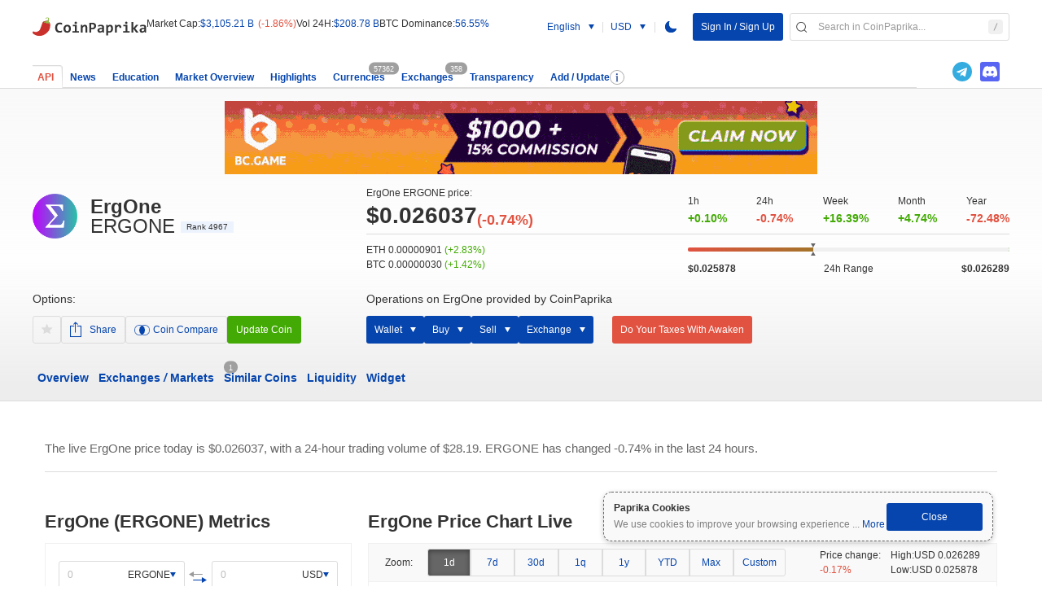

--- FILE ---
content_type: text/html; charset=UTF-8
request_url: https://coinpaprika.com/coin/ergone-ergone/
body_size: 36203
content:
<!DOCTYPE html><html class="" lang="en" style=""><head><title>ErgOne (ERGONE) Price, Market Cap, Chart & Info | Coinpaprika</title><link rel="apple-touch-icon-precomposed" sizes="57x57" href="https://static.coinpaprika.com/static/files/1c4e6871.png#greywizard/rock-coin-web/assets/img/apple-touch-icon-57x57.png" /><link rel="apple-touch-icon-precomposed" sizes="114x114" href="https://static.coinpaprika.com/static/files/3a52838a.png#greywizard/rock-coin-web/assets/img/apple-touch-icon-114x114.png" /><link rel="apple-touch-icon-precomposed" sizes="72x72" href="https://static.coinpaprika.com/static/files/1b0fc398.png#greywizard/rock-coin-web/assets/img/apple-touch-icon-72x72.png" /><link rel="apple-touch-icon-precomposed" sizes="144x144" href="https://static.coinpaprika.com/static/files/bfbdee4a.png#greywizard/rock-coin-web/assets/img/apple-touch-icon-144x144.png" /><link rel="apple-touch-icon-precomposed" sizes="60x60" href="https://static.coinpaprika.com/static/files/8cc65225.png#greywizard/rock-coin-web/assets/img/apple-touch-icon-60x60.png" /><link rel="apple-touch-icon-precomposed" sizes="120x120" href="https://static.coinpaprika.com/static/files/5747aece.png#greywizard/rock-coin-web/assets/img/apple-touch-icon-120x120.png" /><link rel="apple-touch-icon-precomposed" sizes="76x76" href="https://static.coinpaprika.com/static/files/52f6695e.png#greywizard/rock-coin-web/assets/img/apple-touch-icon-76x76.png" /><link rel="apple-touch-icon-precomposed" sizes="152x152" href="https://static.coinpaprika.com/static/files/d12f06f2.png#greywizard/rock-coin-web/assets/img/apple-touch-icon-152x152.png" /><link rel="icon" type="image/png" href="https://static.coinpaprika.com/static/files/ed3ba412.png#greywizard/rock-coin-web/assets/img/favicon-196x196.png" sizes="196x196" /><link rel="icon" type="image/png" href="https://static.coinpaprika.com/static/files/40f71bbc.png#greywizard/rock-coin-web/assets/img/favicon-96x96.png" sizes="96x96" /><link rel="icon" type="image/png" href="https://static.coinpaprika.com/static/files/6c54ec03.png#greywizard/rock-coin-web/assets/img/favicon-32x32.png" sizes="32x32" /><link rel="icon" type="image/png" href="https://static.coinpaprika.com/static/files/12e8f09d.png#greywizard/rock-coin-web/assets/img/favicon-16x16.png" sizes="16x16" /><link rel="icon" type="image/png" href="https://static.coinpaprika.com/static/files/a3c916e2.png#greywizard/rock-coin-web/assets/img/favicon-128.png" sizes="128x128" /><link rel="icon" type="image/x-icon" sizes="16x16" href="https://static.coinpaprika.com/static/files/89ce98df.ico#greywizard/rock-coin-web/assets/img/favicon.ico" /><link rel="shortcut icon" type="image/x-icon" href="https://static.coinpaprika.com/static/files/89ce98df.ico#greywizard/rock-coin-web/assets/img/favicon.ico" /><link rel="search" type="application/opensearchdescription+xml" title="coinpaprika.com" href="https://coinpaprika.com/opensearch.xml"><link rel="stylesheet" href="https://static.coinpaprika.com/dist/fonts.css?b=1769002321"/><link rel="stylesheet" href="https://static.coinpaprika.com/dist/CurrencyPage.css?b=1769002321" /><meta name="description" content="The live ErgOne price today is $0.026037 USD with a 24-hour trading volume of $28 USD. We update our ERGONE to USD price in real-time. ErgOne is down 0.74% in the last 24 hours. The current ranking is #4967, with a live market cap of $24,245 USD." /><meta property="twitter:image" content="https://static.coinpaprika.com/coin/ergone-ergone/card.png?11010153" /><meta property="twitter:image:alt" content="ErgOne (ERGONE) Price, Market Cap, Chart &amp; Info | Coinpaprika" /><meta property="og:image" content="https://static.coinpaprika.com/coin/ergone-ergone/card.png?11010153" /><meta property="twitter:card" content="summary_large_image" /><meta property="twitter:site" content="@coinpaprika" /><meta property="twitter:creator" content="@coinpaprika" /><meta property="twitter:description" content="The live ErgOne price today is $0.026037 USD with a 24-hour trading volume of $28 USD. We update our ERGONE to USD price in real-time. ErgOne is down 0.74% in the last 24 hours. The current ranking is #4967, with a live market cap of $24,245 USD." /><meta property="og:description" content="The live ErgOne price today is $0.026037 USD with a 24-hour trading volume of $28 USD. We update our ERGONE to USD price in real-time. ErgOne is down 0.74% in the last 24 hours. The current ranking is #4967, with a live market cap of $24,245 USD." /><meta property="twitter:title" content="ErgOne (ERGONE) Price, Market Cap, Chart &amp; Info | Coinpaprika" /><meta property="og:title" content="ErgOne (ERGONE) Price, Market Cap, Chart &amp; Info | Coinpaprika" /><meta name="coinzilla" content="27e3d77ee583d98b7529e7d0abbbda72" /><link rel="canonical" href="https://coinpaprika.com/coin/ergone-ergone/" /><link rel="alternate" hreflang="ar" href="https://coinpaprika.com/ar/coin/ergone-ergone/" /><link rel="alternate" hreflang="zh" href="https://coinpaprika.com/zh/coin/ergone-ergone/" /><link rel="alternate" hreflang="de" href="https://coinpaprika.com/de/coin/ergone-ergone/" /><link rel="alternate" hreflang="en" href="https://coinpaprika.com/coin/ergone-ergone/" /><link rel="alternate" hreflang="es" href="https://coinpaprika.com/es/coin/ergone-ergone/" /><link rel="alternate" hreflang="fr" href="https://coinpaprika.com/fr/coin/ergone-ergone/" /><link rel="alternate" hreflang="hi" href="https://coinpaprika.com/hi/coin/ergone-ergone/" /><link rel="alternate" hreflang="it" href="https://coinpaprika.com/it/coin/ergone-ergone/" /><link rel="alternate" hreflang="ja" href="https://coinpaprika.com/ja/coin/ergone-ergone/" /><link rel="alternate" hreflang="ko" href="https://coinpaprika.com/ko/coin/ergone-ergone/" /><link rel="alternate" hreflang="pl" href="https://coinpaprika.com/waluta/ergone-ergone/" /><link rel="alternate" hreflang="pt" href="https://coinpaprika.com/criptomoeda/ergone-ergone/" /><link rel="alternate" hreflang="ru" href="https://coinpaprika.com/valjuta/ergone-ergone/" /><link rel="alternate" hreflang="tr" href="https://coinpaprika.com/tr/coin/ergone-ergone/" /><meta name="content-language" content="en"/><meta name="format-detection" content="telephone=no"><meta name="google" content="notranslate" /><meta name="google-site-verification" content="KlEkvrBKbrYJWqSVcSFnRY0z_KTU5i9_nizmty2mTTQ" /><meta name="ahrefs-site-verification" content="edeba754e8c0936d5adb8b0c4ce4148f45f49a0641c0f5ede4e686a169e4465e"><meta name="viewport" content="width=device-width, initial-scale=1, maximum-scale=1, minimum-scale=1"><!-- commented out due to temp use in DynamcAdBaner --><!-- <script async="async" src="https://pagead2.googlesyndication.com/pagead/js/adsbygoogle.js"></script> --><!-- Google tag (gtag.js) --><script async="async" src="https://www.googletagmanager.com/gtag/js?id=G-244X0S7TCX"></script><script>
            window.dataLayer = window.dataLayer || [];
            function gtag(){dataLayer.push(arguments);}
            gtag('js', new Date());  gtag('config', 'G-244X0S7TCX');
            </script><!-- Google Tag Manager --><script> -->
                (function(w,d,s,l,i){w[l]=w[l]||[];w[l].push({'gtm.start':
                new Date().getTime(),event:'gtm.js'});var f=d.getElementsByTagName(s)[0],
                j=d.createElement(s),dl=l!='dataLayer'?'&l='+l:'';j.async=true;j.src=
                'https://www.googletagmanager.com/gtm.js?id='+i+dl;f.parentNode.insertBefore(j,f);
                })(window,document,'script','dataLayer','GTM-K9VL2J4');
            </script><!-- End Google Tag Manager --><!-- Google Tag Manager (noscript) --><noscript><iframe src="https://www.googletagmanager.com/ns.html?id=GTM-K9VL2J4"
            height="0" width="0" style="display:none;visibility:hidden"></iframe></noscript><!-- End Google Tag Manager (noscript) --><script type="application/ld+json">{"@context":"http:\/\/schema.org","@type":"Product","name":"ErgOne (ERGONE)","image":"https:\/\/static.coinpaprika.com\/storage\/cdn\/currency_images\/11010153.png","description":"Live ErgOne price and cryptocurrency market data","offers":{"@type":"Offer","price":"0.0260","priceCurrency":"USD","availability":"https:\/\/schema.org\/InStock","url":"https:\/\/coinpaprika.com\/coin\/ergone-ergone\/"}}</script><script type="application/ld+json">
                {
                "@context": "https://schema.org",
                "@type": "Organization",
                "name": "CoinPaprika",
                "url": "https://coinpaprika.com",
                "logo": "https://static.coinpaprika.com/assets/img/cp-logo-nm.svg?rev=1",
                "contactPoint": {
                    "@type": "ContactPoint",
                    "email": "contact@coinpaprika.com",
                    "contactType": "customer service"
                },
                "address": {
                    "@type": "PostalAddress",
                    "streetAddress": "ul. Piekary 12/13",
                    "addressLocality": "Poznań",
                    "postalCode": "61-823",
                    "addressCountry": "PL"
                },
                "vatID": "PL7792422423",
                "taxID": "7792422423"
                }
            </script><script async="async" src="https://www.googletagservices.com/tag/js/gpt.js"></script><script defer src="https://coinzillatag.com/lib/header.js"></script><script defer src="https://coinzillatag.com/lib/wdnative.js"></script><script defer src="https://coinzillatag.com/lib/display.js"></script><script>
  var PREBID_TIMEOUT = 2000; var FAILSAFE_TIMEOUT = 3000; var adUnits = [{ code:
  'div-gpt-ad-1579270449909-0', mediaTypes: { banner: { sizes: [728, 90], } },
  bids: [ { bidder: 'coinzilla', params: { placementId: '2265de8de43e0170228' }
  } ]

  }, { code: 'div-gpt-ad-1579270359275-0', mediaTypes: { banner: { sizes: [300,
  250], } }, bids: [ { bidder: 'coinzilla', params: { placementId:
  '4255de8de43de9f452' } } ]

  }, { code: 'div-gpt-ad-1579270502083-0', mediaTypes: { banner: { sizes: [320,
  100], } }, bids: [ { bidder: 'coinzilla', params: { placementId:
  '9645dee3491b5794883' } } ]

  } ];

  const customConfigObject = { "buckets": [ { "precision": 2, "min": 0, "max":
  1, "increment": 0.05 }, { "precision": 2, "min": 1, "max": 8, "increment": 0.1
  } ] }; const systemCurrency = { "adServerCurrency": "PLN",
  "granularityMultiplier": 4 };

  var googletag = googletag || {}; googletag.cmd = googletag.cmd || [];

  googletag.cmd.push(function () { googletag.pubads().disableInitialLoad(); });

  var pbjs = pbjs || {}; pbjs.que = pbjs.que || [];

  pbjs.que.push(function() { pbjs.addAdUnits(adUnits); pbjs.setConfig({
  priceGranularity: customConfigObject, currency: systemCurrency });
  pbjs.requestBids({ bidsBackHandler: initAdserver, timeout: PREBID_TIMEOUT });
  });

  function initAdserver() { if (pbjs.initAdserverSet) return;
  pbjs.initAdserverSet = true; googletag.cmd.push(function() {
  pbjs.que.push(function() { pbjs.setTargetingForGPTAsync();
  googletag.pubads().refresh(); }); }); }

  window.coinzilla_header = window.coinzilla_header || [];

  function czilla() { coinzilla_header.push(arguments); }

  setTimeout(function() { initAdserver(); }, FAILSAFE_TIMEOUT);

  googletag.cmd.push(function() {
  googletag.defineSlot('/21900958623/01_coinzilla_300x250', [300, 250],
  'div-gpt-ad-1579270359275-0').addService(googletag.pubads());
  googletag.defineSlot('/21900958623/01_coinzilla_728x90', [728, 90],
  'div-gpt-ad-1579270449909-0').addService(googletag.pubads());
  googletag.defineSlot('/21900958623/01_coinzilla_320x100', [320, 100],
  'div-gpt-ad-1579270502083-0').addService(googletag.pubads());
  googletag.pubads().enableSingleRequest(); googletag.enableServices(); });

  window.addEventListener('load', () => {
		var c_widget = czilla_widget || [];
		var c_widget_preferences = {};
		c_widget_preferences.zone = "9635de8de43e5859564";
		c_widget_preferences.article = true;
		c_widget.push(c_widget_preferences);
  })
</script><script type="text/javascript">
        function __(txt) {
            if (typeof translations == 'object') {
                if (translations[txt] == undefined) {
                    return txt;
                } else {
                    return translations[txt];
                }
            }
            return txt;
        }
        const newsletterAjaxUrl = '/ajax/newsletter/';
        const sentry = {"release": "1769002321", "environment": "production", "dsn": "https://904faa1a48b4486996f21bc8b55a996b@sentry.io/1297285"};
        </script><script>
  	        window.pickerCryptos = {"usd":"USD","btc":"BTC","eth":"ETH"};
            window.language = 'en';
        window.routing = {"education":{"link":"\/education\/","name":"Education","isMainNav":true},"news":{"link":"\/news\/","name":"News","isMainNav":true},"overview":{"link":"\/market-overview\/","name":"Market Overview","isMainNav":true},"highlights":{"link":"\/highlights\/","name":"Highlights","isMainNav":true},"coins":{"link":"\/","name":"Currencies","isMainNav":true,"count":"currenciesCount","class":"tabs-list__item--active-bg-gradient tabs-list__item--active tabs-list__item--active-item"},"exchanges":{"link":"\/exchanges\/","name":"Exchanges","isMainNav":true,"count":"exchangesCount"},"transparency":{"link":"\/transparency\/","name":"Transparency","isMainNav":true},"userSettings":{"link":"\/my-account\/"},"converter":{"link":"\/converter\/{base_currency}\/{quote_currency}\/1\/"},"coinPage":{"link":"\/coin\/{url_name}\/"},"icoPage":{"link":"\/ico-project\/{url_name}\/"},"exchange":{"link":"\/exchanges\/{url_name}\/"},"person":{"link":"\/person\/{url_name}\/"},"coinsWallet":{"link":"\/coins-wallet\/{url_name}\/"},"icon":{"coin\/ico-200x200":"\/coin\/{url_name}\/logo.png","coin\/ico-thumb-32x32":"\/coin\/{url_name}\/logo-thumb.png","exchange-200x200":"\/exchanges\/{url_name}\/logo.png","exchange-thumb-32x32":"\/exchanges\/{url_name}\/logo-thumb.png"}};
                    window.currencyName = "ErgOne";
          window.currencySymbol = "ERGONE";
          window.apiCurrencyCode = "ergone-ergone";
          window.currencyCode = "ergone-ergone";
          window.chartDataUrl = "\/currency\/data\/ergone-ergone\/_range_\/";
          window.vueRouting = {"events":{"name":"overview.tab.events"},"overview":{"name":"overview.tab.coin-overview"},"blockchainAnalysis":{"name":"overview.tab.blockchain-analysis"},"liquidity":{"name":"overview.tab.liquidity"},"widget":{"name":"overview.tab.widget"},"codeProgress":{"name":"overview.tab.code-progress"},"exchanges":{"name":"overview.tab.exchanges"},"similar":{"name":"overview.tab.similar"}};
          window.githubCommits = [];
          window.exchangesRatesUsd = {"btc":90677.3394139238,"eth":3094.499944556812};
          window.exchangesRatesBtc = {"btc":1,"eth":0.034126496923680597};
          window.submitReportLink = "\/report\/add\/";
          window.submitReportEmailLink = "\/report\/addEmail\/";
          window.translations = {"Liquidity (CO\/Vol based) on this market is average, reported volume by exchange can be higher, than it is in reality.":"Liquidity to Volume ratio (CO\/Vol based) on this market is average, reported volume by exchange can be higher, than it is in reality.","Liquidity (CO\/Vol based) on this market is bad, there is high probability that volume is inflated (e.g. wash-trading), or market isn't liquid enough (low volume exchange).":"Liquidity to Volume ratio (CO\/Vol based) on this market is bad, there is high probability that volume is inflated (e.g. wash-trading), or market isn't liquid enough (low volume exchange).","Liquidity (CO\/Vol based) on this market is good, and volume seems to be accurately represented.":"Liquidity to Volume ratio (CO\/Vol based) on this market is good, and volume seems to be accurately represented.","Show coins":"Show Coins","Show tokens":"Show Tokens","Education":"Education","Popular Coins":"Popular Coins","Popular Calculators":"Popular Calculators","All Coins":"All Coins","Search in CoinPaprika":"Search in CoinPaprika","Page":"Page","Crypto Glossary":"Crypto Glossary","Learn cryptocurrency terminology with our comprehensive glossary of %d+ terms, organized alphabetically.":"Learn cryptocurrency terminology with our comprehensive glossary of %d+ terms, organized alphabetically.","No glossary terms found.":"No glossary terms found.","%name% (%symbol%) Metrics":"%name% (%symbol%) Metrics","About Crypto Glossary":"About Crypto Glossary","Our cryptocurrency glossary provides clear definitions of key terms and concepts in the blockchain and cryptocurrency space. Whether you're new to crypto or an experienced trader, this glossary helps you understand the terminology used in the industry.":"Our cryptocurrency glossary provides clear definitions of key terms and concepts in the blockchain and cryptocurrency space. Whether you're new to crypto or an experienced trader, this glossary helps you understand the terminology used in the industry.","Terms are organized alphabetically for easy navigation. Each definition is written in plain language to make complex concepts accessible to everyone.":"Terms are organized alphabetically for easy navigation. Each definition is written in plain language to make complex concepts accessible to everyone.","navigation.previous":"Previous","navigation.next":"Next","navigation.go_back":"Go back","navigation.previous_page":"Previous page","navigation.next_page":"Next page","navigation.previous_article":"Previous article","navigation.next_article":"Next article","navigation.your_dashboard":"Your dashboard","actions.copy":"Copy","actions.share":"Share","actions.share_label":"Share:","actions.search":"Search","actions.filters":"Filters","actions.show_more":"Show more","actions.show_more_items":"Show %count% more...","actions.load_more":"Load more","actions.save":"Save","actions.downloading":"Downloading...","actions.download":"Download","actions.start_now":"Start now","common.all":"All","common.and":"and","common.or":"or","common.by":"by","common.link":"Link","common.check_out":"Check out","common.powered_by":"Powered by","social.facebook":"Facebook","social.twitter":"Twitter","social.telegram":"Telegram","social.whatsapp":"Whatsapp","social.discord_link":"Discord link","table.headers.price":"Price","table.headers.24h_change":"24h %","table.headers.7d_change":"7d %","table.headers.market_cap":"Market Cap","table.headers.volume_24h":"Volume (24h)","table.headers.date":"Date","table.headers.number":"Number","table.headers.get_invoice":"Get invoice","article.by":"By","article.by_coinpaprika":"By coinpaprika","article.min_read":"min read","api.plans.free":"Free","api.plans.starter":"Starter","api.plans.pro":"Pro","api.plans.business":"Business","api.plans.ultimate":"Ultimate","api.plans.enterprise":"Enterprise","api.features.calls_per_month":"Calls \/ month","api.features.assets_available":"Assets available","api.features.daily_historical_data":"Daily historical data","api.features.hourly_historical_data":"Hourly historical data","api.features.full":"Full","api.features.no_limits":"No limits","api.features.endpoints":"Endpoints","api.features.support":"Support","api.features.redistribution":"Redistribution","api.features.dedicated_infrastructure":"Dedicated IT infrastructure","api.features.update_interval":"Update interval","api.features.included":"Included","api.features.top_market_coverage":"Top 3 market coverage","api.support.community":"Community","api.support.email":"Email","api.support.realtime_slack":"Real time \/ Slack","api.usage.personal":"Personal","api.usage.commercial":"Commercial","api.usage.label":"Usage - ","api.performance.rank":"Rank","api.performance.casc":"CASC","api.performance.median_latency":"Median latency","api.performance.outliers":"Outliers","api.pricing.feature":"Feature","api.pricing.custom":"Custom","api.stats.calls_daily":"Calls \/ daily","api.stats.assets":"Assets","api.stats.exchanges":"Exchanges","api.stats.endpoints":"Endpoints","api.documentation.title":"Documentation","api.actions.get_api_key":"Get API key","api.faq.full_section":"Full FAQ section","search.placeholder":"Search in coinpaprika...","filters.coin_or_exchange_placeholder":"Coin or exchange","filters.top_200":"Top 200","page.about_this_page":"About this page","portfolio.no_public_portfolios_message":"There are currently no public portfolios containing","portfolio.create_first_portfolio":"create first portfolio with","faq.supported_coins":"Supported coins","faq.currencies_for_purchase":"Currencies for purchase","faq.exchangeable_coins":"Exchangeable coins","faq.search_placeholder":"Search in help...","help.market_depth.title":"What is market depth?","help.market_depth.description":"Market depth is a metric that shows how much can be bought or sold without significantly affecting the price.","help.market_depth.measuring_title":"What does it measure?","help.market_depth.measuring_description":"It measures market liquidity by analyzing buy and sell orders.","help.market_depth.importance_title":"Why is it important to use only 1% or 10%?","help.market_depth.importance_description":"These percentages show real liquidity without extreme cases.","help.market_depth.usage_title":"How to use it?","help.market_depth.usage_description":"Higher depth means better liquidity and price stability.","help.confidence.title":"Confidence","help.confidence.description":"The confidence score assesses the credibility of an exchange.","help.confidence.principles_title":"Confidence is weighted based on 3 principles:","help.confidence.liquidity_principle":"Liquidity - market depth and volume","help.confidence.traffic_principle":"Web traffic - exchange popularity","help.confidence.regulation_principle":"Regulation - legal status and licenses","help.confidence.overall_description":"The overall confidence is calculated as a weighted average of these factors.","help.confidence.detailed_explanation":"The higher the confidence score, the more credible the exchange is in the assessment of users and analysts.","exchanges.check_dex_on":"Check decentralized exchanges on","events.share_event_message":"Want to share an event about","links.coins_mobile_app":"Coins mobile app","invoices.title":"Invoice list","invoices.no_invoices_message":"You have no invoices yet. They will appear here in the future.","partners.partner_website":"Partner website","partners.category":"Category","partners.links":"Links","partners.description":"CoinPaprika Partners is an open network of verified global companies, institutions and influencers, whose core business is related to crypto industry. Some of the examples include media outlets, exchanges, on-ramp\/off-ramp services, marketing agencies, influencers, etc.","partners.cooperate_title":"Let's cooperate.","partners.cooperate_description":"Please contact us if you would like to become one of our partners.","partners.become_partner_button":"Became a partner","partners.contact_sales":"Contact Sales","partners.back_to_list":"Back to Partners list","partners.details":"details","partners.about":"About","partners.articles":"Articles","partners.articles_suffix":"articles","partners.moderated_by_coinpaprika":"Selected and moderated by CoinPaprika team.","partners.back_to_page":"Back to %name% page","jobs.all_positions":"All open positions","request_form.title":"Add or modify your project on CoinPaprika","request_form.validation.high_volume":"This token has sufficient volume\/liquidity and is eligible for a standard listing. We have pre-filled the available data for you. Please continue.","request_form.validation.low_volume_fast_track":"This token's volume\/liquidity is below our threshold, but that's okay because you've already selected the Fast Track option. Please continue.","request_form.validation.good_news":"Good news! Your token is already listed on our DEX tracker.","request_form.validation.volume_below_threshold":"However, its volume and liquidity are below our threshold for a standard listing. Please see the option below to proceed.","request_form.validation.not_found_fast_track":"We could not find this token on Dexpaprika, but since you've already selected Fast Track, you can proceed with the submission.","request_form.validation.not_found_normal":"We could not find this token on Dexpaprika. To guarantee a review and listing, please use the Fast Track option below.","request_form.validation.api_error":"We could not retrieve data for this token. Please check the contract address and ensure it is on a supported network, then try again.","request_form.token_logo_alt":"Token logo","request_form.view_on_dexpaprika":"View on dexpaprika.com","request_form.fast_track.visibility_title":"Get 100x More Visibility","request_form.fast_track.visibility_description":"It's great your token is on Dexpaprika! List on Coinpaprika's main platform to reach a much larger audience.","request_form.fast_track.token_option":"Yes, I want to add this token via Fast Track","request_form.fast_track.coin_option":"Yes, I want to add this coin via Fast Track","request_form.fast_track.review_time":"Your token will be reviewed and listed within 48 hours.","request_form.fast_track.price":"Price: $1000","request_form.buttons.proceed":"Proceed","request_form.buttons.submit":"Submit","request_form.confirmation.message":"Your process has been completed and payment has been ordered.","request_form.confirmation.submitted":"submitted","request_form.honeypot_label":"Please provide a honeypot name","about.mobile_app_description":"Everything you do with crypto in one mobile app:","about.features.store_coins":"Store all coins in one wallet","about.features.manage_portfolio":"Manage your portfolio","about.features.buy_coins":"Buy coins directly from the app","about.features.discover_coins":"Discover and learn about new coins","about.sections.market_metrics":"Market metrics","about.market_metrics_description":"All metrics from coinpaprika.com in one simple and native interface","footer.about_us":"About us","footer.terms_of_use":"Terms of use","footer.privacy_policy":"Privacy policy","errors.could_not_load_news":"Could not load news.","accessibility.user_icon":"user icon","accessibility.theme_switcher":"theme switcher","accessibility.discord_link":"discord link","accessibility.expand_chart":"expand chart","accessibility.dropdown_expand":"dropdown expand button","dexpaprika.tagline":"On-chain research tool from CoinPaprika","moderation.show_toolbar":"Show Symfony toolbar","moderation.close_toolbar":"Close toolbar","moderation.no_actions":"No specific actions on this page","moderation.data":"Data","moderation.new_persons":"New persons","moderation.select_all":"Select all","moderation.approve":"Approve","moderation.decline":"Decline","moderation.assign_to_coin":"Assign to coin","moderation.assign_to_coin_name":"Assign to %coin%","news.more_news":"More news","news.hide":"Hide","reddit.members":"members","tradingview.coinpaprika":"CoinPaprika.com","wallet.all_in_one":"The all-in-one app for crypto","ico.want_to_add_team_member":"Want to add a new team member to","ico.number_of_team_members":"Number of team members","coin_summary.text":"The live %name% price today is %price%, with a 24-hour trading volume of %volume%. %symbol% has changed %change%% in the last 24 hours.","currency_meta.title":"%name% (%symbol%) Price, Market Cap, Chart & Info | Coinpaprika","currency_meta.description":"The live %name% price today is %price% USD with a 24-hour trading volume of %volume% USD. We update our %symbol% to USD price in real-time. %name% is %direction% %change% in the last 24 hours.","currency_meta.ranking":"The current ranking is #%rank%","currency_meta.ranking_with_market_cap":", with a live market cap of %market_cap% USD","currency_meta.market_cap_only":"The current market cap is %market_cap% USD.","currency_meta.direction_up":"up","currency_meta.direction_down":"down","currency_meta.direction_unchanged":"unchanged","currency_meta.trillion":"trillion","currency_meta.billion":"billion","currency_meta.million":"million"};
          window.locale = "en";
          window.defaultLocale = "en";
          window.firebaseAds = [{"ads":[{"component":"CustomHtml","componentProps":{"customHTML":"<div id=\"wrapper-sevio-b70520c2-acbb-4905-b237-46857730ebad\" style=\"display: inline-block;\">\n<div class=\"sevioads coinzilla-ad googleads-height googleads-height--home-top-margin\" data-zone=\"b70520c2-acbb-4905-b237-46857730ebad\"><\/div><\/div>"},"enabled":true,"id":1709142210013,"name":"coinzilla"},{"component":"ImageStandard","componentProps":{"desktopImageSrc":"https:\/\/firebasestorage.googleapis.com\/v0\/b\/coins-gateway.appspot.com\/o\/ads%2Fbc_game%20home_desktop.gif?alt=media&token=21336f5f-5a43-4d26-99f2-eccf09cdab8d","mobileImageSrc":"https:\/\/firebasestorage.googleapis.com\/v0\/b\/coins-gateway.appspot.com\/o\/ads%2Fbc_game%20home_mobile.gif?alt=media&token=e0a3e352-6f5d-4bec-9fa4-abf902bfc470","redirectLink":"https:\/\/bcall-global.bcgame.bet\/dispatch-v6?i=ou48hcon"},"countriesExcluded":[{"alpha":"PL","country-code":"616","name":"Poland"},{"alpha":"CA","country-code":"124","name":"Canada"},{"alpha":"SG","country-code":"702","name":"Singapore"},{"alpha":"DE","country-code":"276","name":"Germany"}],"enabled":true,"id":1712136593453,"name":"Bc game home"},{"component":"ImageStandard","componentProps":{"desktopImageSrc":"https:\/\/firebasestorage.googleapis.com\/v0\/b\/coins-gateway.appspot.com\/o\/ads%2Ffire_fish_desktop.gif?alt=media&token=5617c155-897f-41a7-bb1f-d136c157fbd0","mobileImageSrc":"https:\/\/firebasestorage.googleapis.com\/v0\/b\/coins-gateway.appspot.com\/o\/ads%2Ffire_fish_mobile.gif?alt=media&token=d085beab-659d-4438-8088-2b98b3e6ba84","redirectLink":"https:\/\/firefish.io\/?ref=coinpaprika"},"enabled":false,"id":1756293050493,"name":"fire fish"},{"component":"ImageStandard","componentProps":{"desktopImageSrc":"https:\/\/firebasestorage.googleapis.com\/v0\/b\/coins-gateway.appspot.com\/o\/ads%2Fsimplefx_desktop.png?alt=media&token=1f767b00-b811-4c5a-ae3b-bd62400a60d0","mobileImageSrc":"https:\/\/firebasestorage.googleapis.com\/v0\/b\/coins-gateway.appspot.com\/o\/ads%2Fsimplefx_mobile.png?alt=media&token=2163101d-a8b4-4164-8828-42217ca31dea","redirectLink":"https:\/\/simplefx.unilink.io\/n\/DFQI53Q"},"countriesExcluded":[{"alpha":"US","country-code":"840","name":"United States of America"},{"alpha":"PL","country-code":"616","name":"Poland"},{"alpha":"FR","country-code":"250","name":"France"},{"alpha":"DE","country-code":"276","name":"Germany"},{"alpha":"VE","country-code":"862","name":"Venezuela (Bolivarian Republic of)"},{"alpha":"ES","country-code":"724","name":"Spain"},{"alpha":"JP","country-code":"392","name":"Japan"},{"alpha":"SE","country-code":"752","name":"Sweden"},{"alpha":"NO","country-code":"578","name":"Norway"},{"alpha":"GB","country-code":"826","name":"United Kingdom of Great Britain and Northern Ireland"}],"enabled":false,"id":1761121458694,"name":"SimpleFX"},{"component":"ImageStandard","componentProps":{"desktopImageSrc":"https:\/\/firebasestorage.googleapis.com\/v0\/b\/coins-gateway.appspot.com\/o\/ads%2Fkonfa_desktop.jpg?alt=media&token=0d6ba1b7-6a15-4ee0-a83a-35b877830178","mobileImageSrc":"https:\/\/firebasestorage.googleapis.com\/v0\/b\/coins-gateway.appspot.com\/o\/ads%2Fkonfa_mobile.jpg?alt=media&token=1219b883-60da-4f85-b4b3-3641e6b3c04c","redirectLink":"https:\/\/ccconference.pl\/bilety\/"},"countriesIncluded":[{"alpha":"PL","country-code":"616","name":"Poland"}],"enabled":true,"id":1769013341539,"name":"konfa"}],"id":"home_page_main","name":"Home Page","preview":"https:\/\/firebasestorage.googleapis.com\/v0\/b\/coins-gateway.appspot.com\/o\/ads%2Fhome_page_main_preview.png?alt=media&token=c9e88d71-abfe-4986-b459-430283dc750a","sequences":[{"id":1750748892957,"order":[{"adID":1761121458694,"name":"SimpleFX"},{"adID":1712136593453,"name":"Bc game home"},{"adID":1756293050493,"name":"fire fish"},{"adID":1709142210013,"name":"coinzilla"},{"adID":1761121542117,"name":""},{"adID":1769013341539,"name":"konfa"}]}]},{"ads":[{"component":"CustomHtml","componentProps":{"customHTML":"<div id=\"wrapper-sevio-558a0379-443c-4c64-b031-e337ca64cea9\" style=\"display: inline-block;\">\n   <div class=\"sevioads coinzilla-ad googleads-height googleads-height--home-top-margin\" data-zone=\"558a0379-443c-4c64-b031-e337ca64cea9\"><\/div>\n<\/div>"},"enabled":true,"id":1704032952872,"name":"coinzilla"},{"component":"ImageStandard","componentProps":{"desktopImageSrc":"https:\/\/firebasestorage.googleapis.com\/v0\/b\/coins-gateway.appspot.com\/o\/ads%2Fbc_game%20coin_desktop.gif?alt=media&token=3bef0d4d-595f-46c0-be8c-f757347dd521","mobileImageSrc":"https:\/\/firebasestorage.googleapis.com\/v0\/b\/coins-gateway.appspot.com\/o\/ads%2Fbc_game%20coin_mobile.gif?alt=media&token=9d99fbf1-04b6-4d44-8327-3d32438c31cc","redirectLink":"https:\/\/bcall-global.bcgame.bet\/dispatch-v6?i=ou48hcon"},"countriesExcluded":[{"alpha":"PL","country-code":"616","name":"Poland"},{"alpha":"CA","country-code":"124","name":"Canada"},{"alpha":"SG","country-code":"702","name":"Singapore"},{"alpha":"DE","country-code":"276","name":"Germany"}],"enabled":true,"id":1712136769588,"name":"bc game coin"},{"component":"ImageStandard","componentProps":{"desktopImageSrc":"https:\/\/firebasestorage.googleapis.com\/v0\/b\/coins-gateway.appspot.com\/o\/ads%2Ffirefish_coin%20page_desktop.gif?alt=media&token=1b352ecb-05ea-4220-b40a-d60fdb207ce4","mobileImageSrc":"https:\/\/firebasestorage.googleapis.com\/v0\/b\/coins-gateway.appspot.com\/o\/ads%2Ffirefish_coin%20page_mobile.gif?alt=media&token=024376cd-34b2-4a82-aba4-ba83c4fe5acf","redirectLink":"https:\/\/firefish.io\/?ref=coinpaprika"},"enabled":false,"id":1756292863757,"name":"firefish coin page"},{"component":"ImageStandard","componentProps":{"desktopImageSrc":"https:\/\/firebasestorage.googleapis.com\/v0\/b\/coins-gateway.appspot.com\/o\/ads%2Fsimplefx_coinpage_desktop.png?alt=media&token=a4360926-ac24-4e28-b3ce-90b611c46bb2","mobileImageSrc":"https:\/\/firebasestorage.googleapis.com\/v0\/b\/coins-gateway.appspot.com\/o\/ads%2Fsimplefx_coinpage_mobile.png?alt=media&token=c84054a0-75c5-43d3-af8c-71b3ceff3bbd","redirectLink":"https:\/\/simplefx.unilink.io\/n\/DFQI53Q"},"countriesExcluded":[{"alpha":"PL","country-code":"616","name":"Poland"},{"alpha":"GB","country-code":"826","name":"United Kingdom of Great Britain and Northern Ireland"},{"alpha":"US","country-code":"840","name":"United States of America"},{"alpha":"DE","country-code":"276","name":"Germany"},{"alpha":"ES","country-code":"724","name":"Spain"},{"alpha":"FR","country-code":"250","name":"France"},{"alpha":"NO","country-code":"578","name":"Norway"},{"alpha":"SE","country-code":"752","name":"Sweden"},{"alpha":"VE","country-code":"862","name":"Venezuela (Bolivarian Republic of)"}],"enabled":false,"id":1761121909039,"name":"simplefx coinpage"},{"component":"ImageStandard","componentProps":{"desktopImageSrc":"https:\/\/firebasestorage.googleapis.com\/v0\/b\/coins-gateway.appspot.com\/o\/ads%2Fkonfa_desktop.jpg?alt=media&token=15c5f9f4-b0b9-4baf-93aa-a9078cd341f5","mobileImageSrc":"https:\/\/firebasestorage.googleapis.com\/v0\/b\/coins-gateway.appspot.com\/o\/ads%2Fkonfa_mobile.jpg?alt=media&token=219b9c02-e416-4d3e-972d-235948348ec7","redirectLink":"https:\/\/ccconference.pl\/bilety\/"},"countriesIncluded":[{"alpha":"PL","country-code":"616","name":"Poland"}],"enabled":true,"id":1769013795452,"name":"konfa"}],"id":"coin_page_top","name":"Coin Page Top","preview":"https:\/\/firebasestorage.googleapis.com\/v0\/b\/coins-gateway.appspot.com\/o\/ads%2Fcoin_page_top_preview.png?alt=media&token=4c5fae3a-a109-4f33-98d4-1772d84c4d9a","sequences":[{"id":1750853170517,"order":[{"adID":1761121909039,"name":"simplefx coinpage"},{"adID":1712136769588,"name":"bc game coin"},{"adID":1756292863757,"name":"firefish coin page"},{"adID":1704032952872,"name":"coinzilla"},{"adID":1769013795452,"name":"konfa"}]}]},{"ads":[{"component":"CustomHtml","componentProps":{"customHTML":"<div id=\"wrapper-sevio-9962f1d1-b36b-47bf-819f-089449098693\" style=\"display: inline-block;\">\n<div class=\"sevioads coinzilla coinzilla-ad googleads-height\" data-zone=\"9962f1d1-b36b-47bf-819f-089449098693\"><\/div><\/div>"},"enabled":true,"id":1704032970908,"name":"coinzilla"}],"id":"coin_page_bottom","name":"Coin Page Bottom","sequences":[{"id":1714132692140,"order":[{"adID":1704032970908,"name":"coinzilla"}]}]},{"ads":[{"component":"CustomHtml","componentProps":{"customHTML":"<div id=\"wrapper-sevio-061d6a77-e4ba-4ead-8052-33bc159024c1\" style=\"display: inline-block;\"><div class=\"sevioads coinzilla-ad googleads-height googleads-height--home-top-margin\" data-zone=\"061d6a77-e4ba-4ead-8052-33bc159024c1\"><\/div><\/div>\n"},"enabled":true,"id":1688038140033,"name":"coinzilla"}],"id":"exchange_page","name":"Exchange Page","preview":"https:\/\/firebasestorage.googleapis.com\/v0\/b\/coins-gateway.appspot.com\/o\/ads%2Fexchange_page_preview.png?alt=media&token=2f6e7199-348c-4b57-85e5-9c84854b0f21","sequences":[{"id":1668414049123,"order":[{"adID":1688038140033,"name":"coinzilla"}]}]},{"ads":[{"component":"CustomHtml","componentProps":{"customHTML":"<div id=\"wrapper-sevio-c07e0c06-606b-42d8-a991-bec0c066b698\" style=\"display: inline-block;\">\n<div class=\"sevioads coinzilla-ad googleads-height googleads-height--home-top-margin\" data-zone=\"c07e0c06-606b-42d8-a991-bec0c066b698\"><\/div><\/div>"},"enabled":true,"id":1688038156794,"name":"coinzilla"}],"id":"market_overview_page_bottom","name":"Market Overview Page","sequences":[{"id":1668414070651,"order":[{"adID":1688038156794,"name":"coinzilla"}]}]},{"ads":[{"component":"TableRowImage","componentProps":{"desktopImageSrc":"https:\/\/firebasestorage.googleapis.com\/v0\/b\/coins-gateway.appspot.com\/o\/ads%2Fpape_un%20before%20btc_desktop.png?alt=media&token=e74c60f9-9786-44f7-94fa-cd21067adc7d","redirectLink":"https:\/\/bs_35424baf.disksoar.care"},"enabled":false,"id":1704971535040,"name":"pape un before btc"},{"component":"TableRowImage","componentProps":{"desktopImageSrc":"https:\/\/firebasestorage.googleapis.com\/v0\/b\/coins-gateway.appspot.com\/o\/ads%2Fcryptoallstars_desktop.png?alt=media&token=28de734c-a3a3-43c4-9090-0808b2e530dd","redirectLink":"https:\/\/bs_434769f2.disksoar.care"},"enabled":false,"id":1713349209532,"name":"Cryptoallstars"},{"component":"TableRowImage","componentProps":{"desktopImageSrc":"https:\/\/firebasestorage.googleapis.com\/v0\/b\/coins-gateway.appspot.com\/o\/ads%2Fmemebet%3A_desktop.png?alt=media&token=48c39d5b-b5c3-4453-9a69-7c946c38a688","redirectLink":"https:\/\/bs_b9e74ba6.disksoar.care"},"enabled":false,"id":1726739574973,"name":"MemeBet:"}],"id":"home_page_slot_before_btc","name":"Home Page Slot Before BTC","sequences":[{"id":1736430431933}]},{"ads":[{"component":"TableRowText","componentProps":{"mobileImageSrc":"https:\/\/firebasestorage.googleapis.com\/v0\/b\/coins-gateway.appspot.com\/o\/ads%2Fpepe_un%20b4%20btc%20mob_mobile.jpg?alt=media&token=225b0cf8-4eed-4d53-bc97-67f114de3a2d","redirectLink":"https:\/\/bs_35424baf.disksoar.care","text":"Pepe Unchained Raises $200,000 in Minutes, Whales Discover This New Layer 2 Meme Coin!"},"enabled":false,"id":1695978394749,"name":"pepe un b4 btc mob"},{"component":"TableRowText","componentProps":{"mobileImageSrc":"https:\/\/firebasestorage.googleapis.com\/v0\/b\/coins-gateway.appspot.com\/o\/ads%2Fcryptostellars_mobile.png?alt=media&token=aa248b0a-0ce9-424f-bfc1-73540c8a11f0","redirectLink":"https:\/\/bs_434769f2.disksoar.care","text":"$STARS Presale Raises Over $300k in the First 24 Hours, Will CryptoAllStars be the Next Meme Coin to Explode?"},"enabled":false,"id":1711025616685,"name":"Cryptostellars"},{"component":"TableRowText","componentProps":{"mobileImageSrc":"https:\/\/firebasestorage.googleapis.com\/v0\/b\/coins-gateway.appspot.com\/o\/ads%2Fmemebetmo_mobile.jpg?alt=media&token=9be7be69-6db7-42e0-8641-75fa37ee922c","redirectLink":"https:\/\/bs_b9e74ba6.disksoar.care","text":"New GambleFi Meme Coin ICO Raises $150,000 - Could $MEMEBET Token Be The Next Rollbit?"},"enabled":false,"id":1726739627416,"name":"memebetmo"}],"id":"home_page_slot_before_btc_mobile","name":"Home Page Slot Before BTC Mobile","sequences":[{"id":1681238904400}]},{"ads":[{"component":"CustomHtml","componentProps":{"customHTML":"<div id=\"wrapper-sevio-f36a74ed-ee12-4f1e-affc-58bc65f8befb\" style=\"display: inline-block;\">\n<div class=\"sevioads coinzilla-ad googleads-height googleads-height--home-top-margin\" data-zone=\"f36a74ed-ee12-4f1e-affc-58bc65f8befb\"><\/div><\/div>"},"enabled":true,"id":1688038410045,"name":"coinzilla"},{"component":"ImageStandard","componentProps":{"desktopImageSrc":"https:\/\/firebasestorage.googleapis.com\/v0\/b\/coins-gateway.appspot.com\/o\/ads%2Ftest-bc_games_desktop.gif?alt=media&token=6e3406c4-b5d7-4c17-a2f2-ee949fdc2bf3","mobileImageSrc":"https:\/\/firebasestorage.googleapis.com\/v0\/b\/coins-gateway.appspot.com\/o\/ads%2Ftest-bc_games_mobile.gif?alt=media&token=55e61382-0610-4760-ad10-47afc45e58cf","redirectLink":"https:\/\/coinpaprika.com\/highlights\/"},"enabled":false,"id":1744885563605,"name":"TEST-BC GAMES"}],"id":"news_list_top","name":"News listing top","preview":"https:\/\/firebasestorage.googleapis.com\/v0\/b\/coins-gateway.appspot.com\/o\/ads%2Fnews_list_top_preview.png?alt=media&token=712ab221-4624-473a-b443-0eba48812071","sequences":[{"id":1745491339071,"order":[{"adID":1744885563605,"name":"TEST-BC GAMES"},{"adID":1688038410045,"name":"coinzilla"}]}]},{"ads":[{"component":"CustomHtml","componentProps":{"customHTML":"<div id=\"wrapper-sevio-f36a74ed-ee12-4f1e-affc-58bc65f8befb\" style=\"display: inline-block;\">\n<div class=\"sevioads coinzilla-ad googleads-height googleads-height--home-top-margin\" data-zone=\"f36a74ed-ee12-4f1e-affc-58bc65f8befb\"><\/div><\/div>"},"enabled":true,"id":1688038387476,"name":"coinzilla"}],"id":"news_page_top","name":"News page top","preview":"https:\/\/firebasestorage.googleapis.com\/v0\/b\/coins-gateway.appspot.com\/o\/ads%2Fnews_page_top_preview.png?alt=media&token=28dab8d9-f920-47ad-a9f2-7f8c22f1b7ca","sequences":[{"id":1686059990848,"order":[{"adID":1688038387476,"name":"coinzilla"}]}]},{"ads":[{"component":"RedButtonWide","componentProps":{"redirectLink":"https:\/\/accounts.binance.com\/en\/register?ref=J3S6O1FH","text":"Trade on Binance Today!"},"enabled":false,"id":1710939294905,"name":"binance tab nav"},{"component":"RedButtonWide","componentProps":{"redirectLink":"https:\/\/docs.google.com\/forms\/u\/1\/d\/1ZNY_FTUysBPkq784YF2UZBuRiu5GLu60bmD6DyRucYE\/edit","text":"Buy this ad on coinpaprika"},"enabled":true,"id":1756461083781,"name":"paprika_promote"}],"id":"home_page_tab_navigation","name":"Home Page Tab Navigation","sequences":[{"id":1710939338924,"order":[{"adID":1710939294905,"name":"binance tab nav"},{"adID":1756461083781,"name":"paprika_promote"}]}]},{"ads":[{"component":"ImageLogoText","componentProps":{"desktopImageSrc":"https:\/\/firebasestorage.googleapis.com\/v0\/b\/coins-gateway.appspot.com\/o\/ads%2Fbinance_desktop.png?alt=media&token=a1b01c27-d290-4c47-a38c-b166dd4ac33c","redirectLink":"https:\/\/accounts.binance.com\/en\/register?ref=J3S6O1FH","text":"Trade on Binance Today!"},"enabled":true,"id":1710939194097,"name":"binance"}],"id":"main_search_top","name":"Main search top","sequences":[{"id":1710939347148,"order":[{"adID":1710939194097,"name":"binance"}]}]},{"ads":[{"component":"RedButtonWide","componentProps":{"redirectLink":"https:\/\/bs_b9e74ba6.disksoar.care","text":"New GambleFi Meme Coin ICO Raises $150,000 - Could $MEMEBET Token Be The Next Rollbit?"},"enabled":false,"id":1724786942765,"name":"MemeBet:"},{"component":"RedButtonWide","componentProps":{"redirectLink":"https:\/\/bs_434769f2.disksoar.care","text":"$STARS Presale Raises Over $300k in the First 24 Hours, Next Meme Coin to Explode?"},"enabled":false,"id":1724786974725,"name":"Cryptoallstars:"},{"component":"RedButtonWide","componentProps":{"redirectLink":"https:\/\/bs_35424baf.disksoar.care","text":"Pepe Unchained Raises $200,000 in Minutes, Whales Discover This New Layer 2 Meme Coin!"},"enabled":false,"id":1724787024631,"name":"Pepe un b 1"},{"component":"RedButtonWide","componentProps":{"redirectLink":"https:\/\/awaken.tax?utm_source=coinpaprika","text":"Do your taxes with Awaken"},"enabled":true,"id":1740731094092,"name":"awaken"}],"id":"coin_page_mid","name":"Coin Page Mid (next to operations btns)","sequences":[{"id":1709554754235,"order":[{"adID":1724787024631,"name":"Pepe un b 1"},{"adID":1724786974725,"name":"Cryptoallstars:"},{"adID":1724786942765,"name":"MemeBet:"},{"adID":1740731094092,"name":"awaken"}]}]},{"id":"coin_page_overview_markets_first_item","name":"Coin Page 2 Overview first item in table","preview":"https:\/\/firebasestorage.googleapis.com\/v0\/b\/coins-gateway.appspot.com\/o\/ads%2Fcoin_page_overview_markets_first_item_preview.png?alt=media&token=d45402a5-518b-4990-9459-717ba681bf13"},{"ads":[{"component":"ImageStandard","componentProps":{"desktopImageSrc":"https:\/\/firebasestorage.googleapis.com\/v0\/b\/coins-gateway.appspot.com\/o\/ads%2Fdogverse_hp_desktop.png?alt=media&token=d1f9cce4-d539-4380-a121-08f36ce44c54","mobileImageSrc":"https:\/\/firebasestorage.googleapis.com\/v0\/b\/coins-gateway.appspot.com\/o\/ads%2Fdogverse_cp2_mobile.png?alt=media&token=69124529-915e-4dc8-b71b-6c204a796073","redirectLink":"https:\/\/bs_a02cbde7.disksoar.care"},"enabled":false,"id":1713793255473,"name":"dogverse cp2"},{"component":"CustomHtml","componentProps":{"customHTML":"<div id=\"wrapper-sevio-558a0379-443c-4c64-b031-e337ca64cea9\" style=\"display: inline-block;\">\n<div class=\"sevioads coinzilla coinzilla-ad googleads-height\" data-zone=\"558a0379-443c-4c64-b031-e337ca64cea9\"><\/div>\n<\/div>"},"enabled":true,"id":1733930993452,"name":"coinzilla"}],"id":"coin_page_2_below_chart","name":"Coin Page 2 below chart","preview":"https:\/\/firebasestorage.googleapis.com\/v0\/b\/coins-gateway.appspot.com\/o\/ads%2Fcoin_page_2_below_chart_preview.png?alt=media&token=9af5df67-aa21-4682-bbee-3418e5c24661","sequences":[{"id":1712582105648,"order":[{"adID":1713793255473,"name":"dogverse cp2"},{"adID":1733930993452,"name":"coinzilla"}]}]},{"ads":[{"component":"CustomHtml","componentProps":{"customHTML":"<div id=\"wrapper-sevio-558a0379-443c-4c64-b031-e337ca64cea9\" style=\"display: inline-block;\">\n<div class=\"sevioads coinzilla coinzilla-ad googleads-height\" data-zone=\"558a0379-443c-4c64-b031-e337ca64cea9\"><\/div>\n<\/div>"},"enabled":true,"id":1740075271862,"name":"Coinzilla"},{"component":"ImageStandard","componentProps":{"desktopImageSrc":"https:\/\/firebasestorage.googleapis.com\/v0\/b\/coins-gateway.appspot.com\/o\/ads%2Fcp_api%20test%20-%20highlights_desktop.png?alt=media&token=36d74023-0601-4712-949c-fbb7a1511eaa","mobileImageSrc":"https:\/\/firebasestorage.googleapis.com\/v0\/b\/coins-gateway.appspot.com\/o\/ads%2Fcp_api%20test%20-%20highlights_mobile.png?alt=media&token=bf129b59-a6e6-4958-984f-4875b084d7c2","redirectLink":"https:\/\/coinpaprika.com\/api\/"},"enabled":true,"id":1740126886704,"name":"CP API TEST - Highlights"}],"id":"highlights_page_top","name":"Highlights pagr top","sequences":[{"id":1740076278227,"order":[{"adID":1740075271862,"name":"Coinzilla"},{"adID":1740075271862,"name":"Coinzilla"},{"adID":1740126886704,"name":"CP API TEST - Highlights"},{"adID":1740075271862,"name":"Coinzilla"},{"adID":1740075271862,"name":"Coinzilla"}]}]}];
          window.paprikaModules = ["ico","coinWidget","devCharts","cloud_storage"];
          window.firebaseConfig = {"apiKey":"AIzaSyAAy3TqLTwFwKV1Zd9E_DlRfGZBBWMsGoE","authDomain":"coins-gateway.firebaseapp.com","databaseURL":"https:\/\/coins-gateway.firebaseio.com","projectId":"coins-gateway","storageBucket":"coins-gateway.appspot.com","messagingSenderId":"107916612570","appId":"1:107916612570:web:7507e0773f2db6aa20e6e3","measurementId":"G-88EF17GQ2R"};
      window.staticDomain = 'https://static.coinpaprika.com'; window.bootstrap
  = {"exchanges_rates":{"aud-australian-dollar":{"name":"Australian Dollar","symbol":"AUD","url_name":"aud-australian-dollar","sprite_css_class":"f-a","rate":"0.67631864","format":"%.2i","monetary_cfg":{"decimal_point":".","thousands_sep":"","int_curr_symbol":"AUD ","currency_symbol":"$","mon_decimal_point":".","mon_thousands_sep":",","positive_sign":"","negative_sign":"-","int_frac_digits":2,"frac_digits":2,"p_cs_precedes":1,"p_sep_by_space":0,"n_cs_precedes":1,"n_sep_by_space":0,"p_sign_posn":1,"n_sign_posn":1,"grouping":[],"mon_grouping":[3,3]}},"brl-brazil-real":{"name":"Brazil Real","symbol":"BRL","url_name":"brl-brazil-real","sprite_css_class":"f-e","rate":"0.18783576","format":"%.2i","monetary_cfg":{"decimal_point":".","thousands_sep":"","int_curr_symbol":"BRL ","currency_symbol":"R$","mon_decimal_point":",","mon_thousands_sep":".","positive_sign":"","negative_sign":"-","int_frac_digits":2,"frac_digits":2,"p_cs_precedes":1,"p_sep_by_space":1,"n_cs_precedes":1,"n_sep_by_space":1,"p_sign_posn":1,"n_sign_posn":1,"grouping":[],"mon_grouping":[3,3]}},"cad-canadian-dollar":{"name":"Canadian Dollar","symbol":"CAD","url_name":"cad-canadian-dollar","sprite_css_class":"f-4","rate":"0.72381840","format":"%.2i","monetary_cfg":{"decimal_point":".","thousands_sep":"","int_curr_symbol":"CAD ","currency_symbol":"$","mon_decimal_point":".","mon_thousands_sep":",","positive_sign":"","negative_sign":"-","int_frac_digits":2,"frac_digits":2,"p_cs_precedes":1,"p_sep_by_space":0,"n_cs_precedes":1,"n_sep_by_space":0,"p_sign_posn":1,"n_sign_posn":1,"grouping":[],"mon_grouping":[3,3]}},"eur-euro":{"name":"Euro","symbol":"EUR","url_name":"eur-euro","sprite_css_class":"f-1","rate":"1.17036815","format":"%.2n","monetary_cfg":{"decimal_point":".","thousands_sep":"","int_curr_symbol":"EUR ","currency_symbol":"\u20ac","mon_decimal_point":",","mon_thousands_sep":".","positive_sign":"","negative_sign":"-","int_frac_digits":2,"frac_digits":2,"p_cs_precedes":0,"p_sep_by_space":1,"n_cs_precedes":0,"n_sep_by_space":1,"p_sign_posn":1,"n_sign_posn":1,"grouping":[],"mon_grouping":[3,3]}},"jpy-japanese-yen":{"name":"Japanese Yen","symbol":"JPY","url_name":"jpy-japanese-yen","sprite_css_class":"f-5","rate":"0.00632247","format":"%.2n","monetary_cfg":{"decimal_point":".","thousands_sep":"","int_curr_symbol":"JPY ","currency_symbol":"\uffe5","mon_decimal_point":".","mon_thousands_sep":",","positive_sign":"","negative_sign":"-","int_frac_digits":0,"frac_digits":0,"p_cs_precedes":1,"p_sep_by_space":0,"n_cs_precedes":1,"n_sep_by_space":0,"p_sign_posn":4,"n_sign_posn":4,"grouping":[],"mon_grouping":[3]}},"mxn-mexican-peso":{"name":"Mexican Peso","symbol":"MXN","url_name":"mxn-mexican-peso","sprite_css_class":"f-d","rate":"0.05735665","format":"%.2i","monetary_cfg":{"decimal_point":".","thousands_sep":"","int_curr_symbol":"MXN ","currency_symbol":"$","mon_decimal_point":".","mon_thousands_sep":" ","positive_sign":"","negative_sign":"-","int_frac_digits":2,"frac_digits":2,"p_cs_precedes":1,"p_sep_by_space":1,"n_cs_precedes":1,"n_sep_by_space":1,"p_sign_posn":1,"n_sign_posn":1,"grouping":[],"mon_grouping":[3,3]}},"nzd-new-zealand-dollar":{"name":"New Zealand Dollar","symbol":"NZD","url_name":"nzd-new-zealand-dollar","sprite_css_class":"f-9","rate":"0.58466505","format":"%.2i","monetary_cfg":{"decimal_point":".","thousands_sep":"","int_curr_symbol":"NZD ","currency_symbol":"$","mon_decimal_point":".","mon_thousands_sep":",","positive_sign":"","negative_sign":"-","int_frac_digits":2,"frac_digits":2,"p_cs_precedes":1,"p_sep_by_space":0,"n_cs_precedes":1,"n_sep_by_space":0,"p_sign_posn":1,"n_sign_posn":1,"grouping":[],"mon_grouping":[3,3]}},"nok-norwegian-krone":{"name":"Norwegian Krone","symbol":"NOK","url_name":"nok-norwegian-krone","sprite_css_class":"f-10","rate":"0.10040731","format":"%.2i","monetary_cfg":{"decimal_point":".","thousands_sep":"","int_curr_symbol":"NOK ","currency_symbol":"kr","mon_decimal_point":",","mon_thousands_sep":"\u00a0","positive_sign":"","negative_sign":"-","int_frac_digits":2,"frac_digits":2,"p_cs_precedes":1,"p_sep_by_space":0,"n_cs_precedes":1,"n_sep_by_space":0,"p_sign_posn":4,"n_sign_posn":4,"grouping":[],"mon_grouping":[3,3]}},"pln-polish-zloty":{"name":"Polish Zloty","symbol":"PLN","url_name":"pln-polish-zloty","sprite_css_class":"f-6","rate":"0.27740482","format":"%.2n","monetary_cfg":{"decimal_point":".","thousands_sep":"","int_curr_symbol":"PLN ","currency_symbol":"z\u0142","mon_decimal_point":",","mon_thousands_sep":".","positive_sign":"","negative_sign":"-","int_frac_digits":2,"frac_digits":2,"p_cs_precedes":0,"p_sep_by_space":1,"n_cs_precedes":0,"n_sep_by_space":1,"p_sign_posn":1,"n_sign_posn":1,"grouping":[],"mon_grouping":[3,3]}},"gbp-pound-sterling":{"name":"Pound Sterling","symbol":"GBP","url_name":"gbp-pound-sterling","sprite_css_class":"f-3","rate":"1.34282802","format":"%.2n","monetary_cfg":{"decimal_point":".","thousands_sep":"","int_curr_symbol":"GBP ","currency_symbol":"\u00a3","mon_decimal_point":".","mon_thousands_sep":",","positive_sign":"","negative_sign":"-","int_frac_digits":2,"frac_digits":2,"p_cs_precedes":1,"p_sep_by_space":0,"n_cs_precedes":1,"n_sep_by_space":0,"p_sign_posn":1,"n_sign_posn":1,"grouping":[],"mon_grouping":[3,3]}},"rub-russian-ruble":{"name":"Russian Ruble","symbol":"RUB","url_name":"rub-russian-ruble","sprite_css_class":"f-7","rate":"0.01301269","format":"%.2n","monetary_cfg":{"decimal_point":".","thousands_sep":"","int_curr_symbol":"RUB ","currency_symbol":"\u20bd","mon_decimal_point":".","mon_thousands_sep":"\u00a0","positive_sign":"","negative_sign":"-","int_frac_digits":2,"frac_digits":2,"p_cs_precedes":0,"p_sep_by_space":1,"n_cs_precedes":0,"n_sep_by_space":1,"p_sign_posn":1,"n_sign_posn":1,"grouping":[],"mon_grouping":[3,3]}},"sgd-singapore-dollar":{"name":"Singapore Dollar","symbol":"SGD","url_name":"sgd-singapore-dollar","sprite_css_class":"f-c","rate":"0.77901156","format":"%.2i","monetary_cfg":{"decimal_point":".","thousands_sep":"","int_curr_symbol":"SGD ","currency_symbol":"$","mon_decimal_point":".","mon_thousands_sep":",","positive_sign":"","negative_sign":"-","int_frac_digits":2,"frac_digits":2,"p_cs_precedes":1,"p_sep_by_space":0,"n_cs_precedes":1,"n_sep_by_space":0,"p_sign_posn":1,"n_sign_posn":0,"grouping":[],"mon_grouping":[3]}},"zar-south-african-rand":{"name":"South African Rand","symbol":"ZAR","url_name":"zar-south-african-rand","sprite_css_class":"f-13","rate":"0.06154332","format":"%.2n","monetary_cfg":{"decimal_point":".","thousands_sep":"","int_curr_symbol":"ZAR ","currency_symbol":"R","mon_decimal_point":".","mon_thousands_sep":",","positive_sign":"","negative_sign":"-","int_frac_digits":2,"frac_digits":2,"p_cs_precedes":1,"p_sep_by_space":0,"n_cs_precedes":1,"n_sep_by_space":0,"p_sign_posn":1,"n_sign_posn":1,"grouping":[],"mon_grouping":[3,3]}},"krw-south-korea-won":{"name":"South Korea Won","symbol":"KRW","url_name":"krw-south-korea-won","sprite_css_class":"f-2","rate":"0.00068213","format":"%.2n","monetary_cfg":{"decimal_point":".","thousands_sep":"","int_curr_symbol":"KRW ","currency_symbol":"\u20a9","mon_decimal_point":".","mon_thousands_sep":",","positive_sign":"","negative_sign":"-","int_frac_digits":0,"frac_digits":0,"p_cs_precedes":1,"p_sep_by_space":0,"n_cs_precedes":1,"n_sep_by_space":0,"p_sign_posn":1,"n_sign_posn":4,"grouping":[],"mon_grouping":[3,3]}},"sek-swedish-krona":{"name":"Swedish Krona","symbol":"SEK","url_name":"sek-swedish-krona","sprite_css_class":"f-11","rate":"0.10981839","format":"%.2n","monetary_cfg":{"decimal_point":".","thousands_sep":"","int_curr_symbol":"SEK ","currency_symbol":"kr","mon_decimal_point":",","mon_thousands_sep":" ","positive_sign":"","negative_sign":"-","int_frac_digits":2,"frac_digits":2,"p_cs_precedes":0,"p_sep_by_space":1,"n_cs_precedes":0,"n_sep_by_space":1,"p_sign_posn":1,"n_sign_posn":1,"grouping":[],"mon_grouping":[3,3]}},"chf-swiss-franc":{"name":"Swiss Franc","symbol":"CHF","url_name":"chf-swiss-franc","sprite_css_class":"f-b","rate":"1.26089889","format":"%.2i","monetary_cfg":{"decimal_point":".","thousands_sep":"","int_curr_symbol":"CHF ","currency_symbol":"CHF","mon_decimal_point":".","mon_thousands_sep":"'","positive_sign":"","negative_sign":"-","int_frac_digits":2,"frac_digits":2,"p_cs_precedes":1,"p_sep_by_space":1,"n_cs_precedes":1,"n_sep_by_space":1,"p_sign_posn":4,"n_sign_posn":4,"grouping":[],"mon_grouping":[3,3]}},"twd-taiwan-new-dollar":{"name":"Taiwan New Dollar","symbol":"TWD","url_name":"twd-taiwan-new-dollar","sprite_css_class":"f-12","rate":"0.03164126","format":"%.2n","monetary_cfg":{"decimal_point":".","thousands_sep":"","int_curr_symbol":"TWD ","currency_symbol":"NT$","mon_decimal_point":".","mon_thousands_sep":",","positive_sign":"","negative_sign":"-","int_frac_digits":2,"frac_digits":2,"p_cs_precedes":1,"p_sep_by_space":0,"n_cs_precedes":1,"n_sep_by_space":0,"p_sign_posn":1,"n_sign_posn":1,"grouping":[],"mon_grouping":[3]}},"try-turkish-lira":{"name":"Turkish Lira","symbol":"TRY","url_name":"try-turkish-lira","sprite_css_class":"f-8","rate":"0.02309933","format":"%.2n","monetary_cfg":{"decimal_point":".","thousands_sep":"","int_curr_symbol":"TRY ","currency_symbol":"\u20ba","mon_decimal_point":",","mon_thousands_sep":".","positive_sign":"","negative_sign":"-","int_frac_digits":2,"frac_digits":2,"p_cs_precedes":0,"p_sep_by_space":1,"n_cs_precedes":0,"n_sep_by_space":1,"p_sign_posn":1,"n_sign_posn":1,"grouping":[],"mon_grouping":[3,3]}},"usd-us-dollars":{"name":"US Dollars","symbol":"USD","url_name":"usd-us-dollars","sprite_css_class":"f-0","rate":"1.00000000","format":"%.2n","monetary_cfg":{"decimal_point":".","thousands_sep":"","int_curr_symbol":"USD ","currency_symbol":"$","mon_decimal_point":".","mon_thousands_sep":",","positive_sign":"","negative_sign":"-","int_frac_digits":2,"frac_digits":2,"p_cs_precedes":1,"p_sep_by_space":0,"n_cs_precedes":1,"n_sep_by_space":0,"p_sign_posn":1,"n_sign_posn":1,"grouping":[],"mon_grouping":[3,3]}},"cny-yuan-renminbi":{"name":"Yuan Renminbi","symbol":"CNY","url_name":"cny-yuan-renminbi","sprite_css_class":"f-f","rate":"0.14359770","format":"%.2n","monetary_cfg":{"decimal_point":".","thousands_sep":"","int_curr_symbol":"CNY ","currency_symbol":"\uffe5","mon_decimal_point":".","mon_thousands_sep":",","positive_sign":"","negative_sign":"-","int_frac_digits":2,"frac_digits":2,"p_cs_precedes":1,"p_sep_by_space":0,"n_cs_precedes":1,"n_sep_by_space":0,"p_sign_posn":4,"n_sign_posn":4,"grouping":[],"mon_grouping":[3]}}},"locales":{"currentLocale":"en","availableLocales":{"ar":{"iso":"ar","label":"\u0639\u0631\u0628\u0649","tag":"ar_AR","currency":"usd-us-dollars","fallback_locales":["en"],"link":"\/ar\/coin\/ergone-ergone\/"},"zh":{"iso":"zh","label":"\u4e2d\u6587","tag":"zh_ZH","currency":"cny-yuan-renminbi","fallback_locales":["en"],"link":"\/zh\/coin\/ergone-ergone\/"},"de":{"iso":"de","label":"Deutsch","tag":"de_DE","currency":"usd-us-dollars","fallback_locales":["en"],"link":"\/de\/coin\/ergone-ergone\/"},"en":{"iso":"en","label":"English","tag":"en_EN","currency":"usd-us-dollars","fallback_locales":["en"],"link":"\/coin\/ergone-ergone\/"},"es":{"iso":"es","label":"Espa\u00f1ol","tag":"es_ES","currency":"eur-euro","fallback_locales":["en"],"link":"\/es\/coin\/ergone-ergone\/"},"fr":{"iso":"fr","label":"French","tag":"fr_FR","currency":"eur-euro","fallback_locales":["en"],"link":"\/fr\/coin\/ergone-ergone\/"},"hi":{"iso":"hi","label":"\u0939\u093f\u0928\u094d\u0926\u0940","tag":"hi_HI","currency":"usd-us-dollars","fallback_locales":["en"],"link":"\/hi\/coin\/ergone-ergone\/"},"it":{"iso":"it","label":"Italiana","tag":"it_IT","currency":"usd-us-dollars","fallback_locales":["en"],"link":"\/it\/coin\/ergone-ergone\/"},"ja":{"iso":"ja","label":"\u65e5\u672c\u8a9e","tag":"ja_JA","currency":"usd-us-dollars","fallback_locales":["en"],"link":"\/ja\/coin\/ergone-ergone\/"},"ko":{"iso":"ko","label":"\ud55c\uad6d\uc5b4","tag":"ko_KO","currency":"usd-us-dollars","fallback_locales":["en"],"link":"\/ko\/coin\/ergone-ergone\/"},"pl":{"iso":"pl","label":"Polski","tag":"pl_PL","currency":"pln-polish-zloty","fallback_locales":["en"],"link":"\/waluta\/ergone-ergone\/"},"pt":{"iso":"pt","label":"Portugu\u00eas","tag":"pt_PT","currency":"eur-euro","fallback_locales":["en"],"link":"\/criptomoeda\/ergone-ergone\/"},"ru":{"iso":"ru","label":"\u0420\u0443\u0441\u0441\u043a\u0438\u0439","tag":"ru_RU","currency":"rub-russian-ruble","fallback_locales":["en"],"link":"\/valjuta\/ergone-ergone\/"},"tr":{"iso":"tr","label":"Turkish","tag":"tr_TR","currency":"try-turkish-lira","fallback_locales":["en"],"link":"\/tr\/coin\/ergone-ergone\/"}}},"request":{"controller":"CurrencyController","locale":"en","debug":false,"url":"\/coin\/ergone-ergone\/","route":"en:Greywizard\\Rock\\Coin\\Web\\Controller\\CurrencyController:indexNewAction","env":"production"}};
</script><script type="text/javascript" src="https://ssl.gstatic.com/trends_nrtr/1605_RC01/embed_loader.js"></script><script>
        const spritesUrl = (!!window.spritesCssUrl && !!window.createImageBitmap)
            ? window.spritesCssWebPUrl
            : window.spritesCssUrl;

        const spritesIcoUrl = (!!window.spritesCssIcoUrl && !!window.createImageBitmap)
            ? window.spritesCssWebPIcoUrl
            : window.spritesCssIcoUrl;

        function loadCss(url) {
            if(!url) return;
            let stylesheet = document.createElement('link');
	        stylesheet.href = url;
            stylesheet.rel = 'stylesheet';
            stylesheet.type = 'text/css';
            document.getElementsByTagName('head')[0].appendChild(stylesheet);
        }

        window.addEventListener('DOMContentLoaded', () => {
            loadCss(spritesUrl);
            if (spritesIcoUrl) loadCss(spritesIcoUrl);
                    })
        </script><script src="https://cdnjs.cloudflare.com/ajax/libs/postscribe/2.0.8/postscribe.min.js"></script><script type="text/javascript">
            (function(c,l,a,r,i,t,y){
                c[a]=c[a]||function(){(c[a].q=c[a].q||[]).push(arguments)};
                t=l.createElement(r);t.async=1;t.src="https://www.clarity.ms/tag/"+i;
                y=l.getElementsByTagName(r)[0];y.parentNode.insertBefore(t,y);
            })(window, document, "clarity", "script", "fgoiduh9rb");
        </script></head><body class="" style=""><script>
            function getCookie(cname) {
                var name = cname + "=";
                var decodedCookie = decodeURIComponent(document.cookie);
                var ca = decodedCookie.split(';');
                for(var i = 0; i <ca.length; i++) {
                    var c = ca[i];
                    while (c.charAt(0) == ' ') {
                        c = c.substring(1);
                    }
                    if (c.indexOf(name) == 0) {
                        return c.substring(name.length, c.length);
                    }
                }
                return "";
            }

            var bool = (!window.disableNightMode && getCookie('night_mode') === 'true') || (window.matchMedia('(prefers-color-scheme: dark)').matches && getCookie('night_mode') === '' && !window.disableNightMode);

            window.night_mode = bool;

            if (bool) {
                document.getElementsByTagName('html')[0].classList.add('night-mode');
                document.body.classList.add('night-mode');
            }
        </script><!-- Google Tag Manager (noscript) --><noscript><iframe src="https://www.googletagmanager.com/ns.html?id=GTM-K9VL2J4"
                              height="0" width="0" style="display:none;visibility:hidden"></iframe></noscript><!-- End Google Tag Manager (noscript) --><div id="cp-app" class="app "><div id="headerController" class="cp-header-sticky"><paprika-mobile-header><header class="cp-header cp-header--mobile"><div class="cp-header__mobile-wrapper"><a href="/"
    class="cp-logo cp-logo--with-text cp-header__logo"
    style="display: none;">
    CoinPaprika.com
  </a><div class="uk-search cp-search-module cp-search-currencies"
    style="width: 80%;"><div class="cp-search-suggester__input-wrapper cp-input-suggester"><img src="/assets/img/cp-logo-small.svg"
        alt="CoinPaprika logo"
        class="cp-search-module__main-logo" /><input id="header-search-input-mobile"
        name=""
        type="text"
        data-gtm-id=""
        placeholder="Search in coinpaprika..."
        autocomplete="off"
        class="cp-search-module__input cp-input uk-input cp-currency-search cp-input--text cp-search-module__input--main" /><span class="uk-form-icon uk-form-icon-flip icon-search"></span></div></div><div class="flex-center-item cp-header__mobile-auth-button"><button aria-label="user icon" class="auth-form__user-icon cp-btn cp-btn--borderless"></button></div><div class="cp-header__burger-wrapper"><div class="cp-header__burger-line"></div><div class="cp-header__burger-line"></div><div class="cp-header__burger-line"></div></div></div><div class="cp-header__mobile-metrics"><ul class="reset-list cp-bottom-bar__overview cp-global-metrics scrollable-x"><li data-gtm-id="home-page-market-cap">
              Market Cap:

        <a class="cp-link"
          data-short="true"
          href="/market-overview/#total"
          data-recalc="3105216539613">
            $3 105.22 B
        </a><span style="margin-left: 5px;" class="cp-red">
            (-1.86%)
        </span></li><li>
      Vol 24H:

              <a data-gtm-id="home-page-btc-volume-24h"
          class="cp-link"
          data-short="true"
          data-recalc="208788408902"
          href="/market-overview/#volume">
          $208.79 B
        </a></li><li data-gtm-id="home-page-btc-dominance">
      BTC Dominance:
      <a class="cp-link" href="/market-overview/#dominance">
        56.55%
      </a></li></ul></div></header><template v-slot:footer><div class="cp-header__mobile-metrics"><ul class="reset-list cp-bottom-bar__overview cp-global-metrics scrollable-x"><li data-gtm-id="home-page-market-cap">
              Market Cap:

        <a class="cp-link"
          data-short="true"
          href="/market-overview/#total"
          data-recalc="3105216539613">
            $3 105.22 B
        </a><span style="margin-left: 5px;" class="cp-red">
            (-1.86%)
        </span></li><li>
      Vol 24H:

              <a data-gtm-id="home-page-btc-volume-24h"
          class="cp-link"
          data-short="true"
          data-recalc="208788408902"
          href="/market-overview/#volume">
          $208.79 B
        </a></li><li data-gtm-id="home-page-btc-dominance">
      BTC Dominance:
      <a class="cp-link" href="/market-overview/#dominance">
        56.55%
      </a></li></ul></div></template></paprika-mobile-header><div class="cp-header__mobile-container"><nav class="cp-header__mobile-nav"><ul v-pre class="cp-header__mobile-list"><li class=" cp-header__mobile-list-item"><a href="/education/" class="cp-header__mobile-list-link">
            Education
          </a></li><li class=" cp-header__mobile-list-item"><a href="/news/" class="cp-header__mobile-list-link">
            News
          </a></li><li class=" cp-header__mobile-list-item"><a href="/market-overview/" class="cp-header__mobile-list-link">
            Market Overview
          </a></li><li class=" cp-header__mobile-list-item"><a href="/highlights/" class="cp-header__mobile-list-link">
            Highlights
          </a></li><li class=" cp-header__mobile-list-item"><a href="/" class="cp-header__mobile-list-link">
            Currencies
          </a><i class="icon-cp-triangle-down icon-cp-triangle-down--menu-mobile dropdown"></i><div class="cp-header__sublist-wrapper cp-header__sublist-wrapper--mobile"><div class="cp-header__sublist-item"><a href="/" class="cp-link">Currencies</a></div><div class="cp-header__sublist-item"><a href="/tab/defi/home-overview" class="cp-link">DeFi</a></div></div></li><li class=" cp-header__mobile-list-item"><a href="/exchanges/" class="cp-header__mobile-list-link">
            Exchanges
          </a><i class="icon-cp-triangle-down icon-cp-triangle-down--menu-mobile dropdown"></i><div class="cp-header__sublist-wrapper cp-header__sublist-wrapper--mobile"><div class="cp-header__sublist-item"><a href="/exchanges" class="cp-link">Spot</a></div><div class="cp-header__sublist-item"><a href="/exchanges?fees=reported" class="cp-link">
                  Derivative
                </a></div><div class="cp-header__sublist-item"><a href="/exchanges?fees=reportedliquidity" class="cp-link">
                  Liquidity
                </a></div></div><i class="icon-cp-triangle-down icon-cp-triangle-down--menu-mobile dropdown"></i><div class="cp-header__sublist-wrapper cp-header__sublist-wrapper--mobile"><div class="cp-header__sublist-item"><a href="/transparency/?tab=prices  " class="cp-link">
                  Difference between prices on exchanges
                </a></div><div class="cp-header__sublist-item"><a href="/transparency/?tab=depth" class="cp-link">
                  Depth of Market
                </a></div><div class="cp-header__sublist-item"><a href="/transparency/?tab=status" class="cp-link">
                  Exchange Status
                </a></div></div></li><li class=" cp-header__mobile-list-item"><a href="/transparency/" class="cp-header__mobile-list-link">
            Transparency
          </a></li><li class="cp-header__mobile-list-item"><a href="/add" class="cp-header__mobile-list-link">
          Add Coin / Exchange / Update
        </a></li><li class="cp-header__mobile-list-item"><a href="/converter/btc-bitcoin/usd-us-dollars/1/ "
          class="cp-header__mobile-list-link">
          Converter
        </a></li><li class="cp-header__mobile-list-item"><a href="/compare/btc-bitcoin/eth-ethereum/bnb-binance-coin"
          class="cp-header__mobile-list-link">
          Coin Compare
        </a></li><li class="cp-header__mobile-list-item"><a href="/jobs/" class="cp-header__mobile-list-link">
          Jobs
        </a></li><li class="cp-header__mobile-list-item"><a href="/api/" class="cp-header__mobile-list-link">
          CoinPaprika API
        </a></li><li class="cp-header__mobile-list-item"><a href="/api/pricing/" class="cp-header__mobile-list-link">
          API pricing
        </a></li><li class="cp-header__mobile-list-item"><a href="/partners/" class="cp-header__mobile-list-link">
          Partners
        </a></li><li class="cp-header__mobile-list-item"><a href="https://docs.google.com/forms/d/1ZNY_FTUysBPkq784YF2UZBuRiu5GLu60bmD6DyRucYE/"
          target="_blank"
          rel="nofollow"
          class="cp-header__mobile-list-link">
          Ads on CoinPaprika
        </a></li><li class="cp-header__mobile-list-item"><a rel="nofollow"
          href="https://coins.coinpaprika.com"
          target="_blank"
          class="cp-link--our-app cp-link--with-image cp-header__mobile-list-link cp-header__mobile-list-link--coins-img cp-tag--badge-wrapper">
          Our App
          <img class="landing-coins__menu-image"
            src="https://static.coinpaprika.com/static/files/c14e380d.svg#greywizard/rock-coin-web/assets/img/logo-coin.svg"
            data-theme="day"
            alt="Coins logo - mobile" /><img class="landing-coins__menu-image landing-coins__menu-image--nm"
            src="https://static.coinpaprika.com/static/files/17e29a6e.svg#greywizard/rock-coin-web/assets/img/logo-coin_white.svg"
            data-theme="night"
            alt="Coins logo - mobile white" /></a></li><li class="cp-header__mobile-list-item"><a class="cp-header__mobile-list-link" href="/my-account/premium/">
          No ads
        </a></li><li class="cp-header__mobile-list-item"><a class="cp-header__mobile-list-link"
          href="/portfolio/">
          Portfolio
        </a></li></ul></nav><div class="cp-header__mobile-options cp-header__mobile-options--local-settings"><local-settings><div class="cp-local-settings"><div class="cp-generic-dropdown cp-local-settings"><button type="button" class="cp-btn cp-btn--borderless"><span class="cp-local-settings__item">
          English
          <i class="icon-cp-triangle-down"></i></span></div><i class="header-border-separator--single"></i><div class="cp-generic-dropdown cp-local-settings"><button type="button" class="cp-btn cp-btn--borderless"><span class="cp-local-settings__item"><i class="icon-cp-triangle-down"></i></span></button></div></div></local-settings><theme-switcher variant=""></theme-switcher></div><login-buttons-mobile-menu></login-buttons-mobile-menu><div class="cp-header__mobile-options cp-header__mobile-options--socials"><span>Follow us</span><div class="cp-header__mobile-socials-container"><a rel="nofollow"
        href="https://twitter.com/@coinpaprika"
        class="cp-header__mobile-social-link mobile-nav-icon"><span class="cp-header__single-icon cp-header__single-icon--twitter icon-cp-twitter"></span></a><a rel="nofollow"
        href="https://www.facebook.com/coinpaprika/"
        class="cp-header__mobile-social-link mobile-nav-icon"><span class="social__icon social__icon--fb"></span></a><a rel="nofollow"
        href="https://t.me/coinpaprika"
        class="cp-header__mobile-social-link mobile-nav-icon"><span class="cp-header__single-icon social__icon social__icon--telegram"></span></a><a rel="nofollow"
        href="https://discord.com/invite/AVymDxxZeE"
        class="cp-header__mobile-social-link mobile-nav-icon"
        target="_blank"><span class="cp-header__single-icon social__icon social__icon--discord"></span></a></div><newsletter-link></newsletter-link></div><div class="cp-header__mobile-options cp-header__mobile-options--footer"><span class="copy">&copy; CoinPaprika 2026</span><span>
      Last updated: 2026-01-21 18:06:04 UTC
    </span></div></div><header class="cp-header cp-header--desktop"><div class="cp-container cp-container--expanded ico__navbar cp-header__desktop-wrapper cp-header__desktop-wrapper--flex"><nav class="cp-topbar"><div class="cp-topbar__logo-wrapper"><a href="/" class="cp-logo cp-header__logo">CoinPaprika.com</a><ul class="reset-list cp-bottom-bar__overview cp-global-metrics scrollable-x"><li data-gtm-id="home-page-market-cap">
              Market Cap:

        <a class="cp-link"
          data-short="true"
          href="/market-overview/#total"
          data-recalc="3105216539613">
            $3 105.22 B
        </a><span style="margin-left: 5px;" class="cp-red">
            (-1.86%)
        </span></li><li>
      Vol 24H:

              <a data-gtm-id="home-page-btc-volume-24h"
          class="cp-link"
          data-short="true"
          data-recalc="208788408902"
          href="/market-overview/#volume">
          $208.79 B
        </a></li><li data-gtm-id="home-page-btc-dominance">
      BTC Dominance:
      <a class="cp-link" href="/market-overview/#dominance">
        56.55%
      </a></li></ul></div><ul class="reset-list cp-topbar__nav-list"><li><local-settings><div class="cp-local-settings"><div class="cp-generic-dropdown cp-local-settings"><button type="button" class="cp-btn cp-btn--borderless"><span class="cp-local-settings__item">
          English
          <i class="icon-cp-triangle-down"></i></span></div><i class="header-border-separator--single"></i><div class="cp-generic-dropdown cp-local-settings"><button type="button" class="cp-btn cp-btn--borderless"><span class="cp-local-settings__item"><i class="icon-cp-triangle-down"></i></span></button></div></div></local-settings></li><li class="cp-topbar__nav-item"><i class="header-border-separator--single"></i></li><li><theme-switcher variant=""><ul class="reset-list header-border-separator right-hidden-nm"><li><button data-gtm-id="theme-switcher" aria-label="theme switcher" class="cp-btn cp-btn--borderless cp-btn--transparent cp-btn--no-padding cp-theme-switcher-btn"></button></li></ul></theme-switcher></li><li class="cp-topbar__nav-item"><i data-theme="night" class="header-border-separator--single"></i></li><li class="cp-topbar__nav-item"><auth-buttons><div class="flex-center-item auth-form__buttons-holder"><button class="cp-btn cp-btn--primary">
      Sign In / Sign Up
    </button></div></auth-buttons></li><li class="cp-topbar__nav-item"><main-search><div class="cp-search-module cp-search-currencies" style="width: 270px; height: 34px;" data-navigation='{ "icosCount": 2152, "currenciesCount": 57362, "tagsCount": 242, "exchangesCount": 358, "navigation": {"education":{"link":"\/education\/","name":"Education","isMainNav":true},"news":{"link":"\/news\/","name":"News","isMainNav":true},"overview":{"link":"\/market-overview\/","name":"Market Overview","isMainNav":true},"highlights":{"link":"\/highlights\/","name":"Highlights","isMainNav":true},"coins":{"link":"\/","name":"Currencies","isMainNav":true,"count":"currenciesCount","class":"tabs-list__item--active-bg-gradient tabs-list__item--active tabs-list__item--active-item"},"exchanges":{"link":"\/exchanges\/","name":"Exchanges","isMainNav":true,"count":"exchangesCount"},"transparency":{"link":"\/transparency\/","name":"Transparency","isMainNav":true},"userSettings":{"link":"\/my-account\/"},"converter":{"link":"\/converter\/{base_currency}\/{quote_currency}\/1\/"},"coinPage":{"link":"\/coin\/{url_name}\/"},"icoPage":{"link":"\/ico-project\/{url_name}\/"},"exchange":{"link":"\/exchanges\/{url_name}\/"},"person":{"link":"\/person\/{url_name}\/"},"coinsWallet":{"link":"\/coins-wallet\/{url_name}\/"},"icon":{"coin\/ico-200x200":"\/coin\/{url_name}\/logo.png","coin\/ico-thumb-32x32":"\/coin\/{url_name}\/logo-thumb.png","exchange-200x200":"\/exchanges\/{url_name}\/logo.png","exchange-thumb-32x32":"\/exchanges\/{url_name}\/logo-thumb.png"}} }'><div class="cp-search-suggester__input-wrapper cp-input-suggester"><a href="/"></a><span class="icon icon-search"></span><input id="header-search-input" name="" type="text" data-gtm-id="" placeholder="Search in CoinPaprika" autocomplete="off" class="cp-search-module__input cp-input uk-input cp-currency-search cp-input--text"><!----><span class="cp-header__mobile-list-link icon icon-refresh" style="display: none;"></span><span class="icon icon-cp-close" style="display: none;"></span><div class="slash-hint"><span class="icon icon-slash"></span></div></div></div></main-search></li></ul></nav><div class="cp-bottom-bar"><div class="tabs-list--scrollable"><div class="tabs-list-wrapper--absolute-border"><ul class="tabs-list "><li class="tabs-list__item"><a class="cp-link cp-red" href="/api/">API</a></li><li class=" tabs-list__item"><a class="cp-link" href="/news/">
        News
      </a></li><li class="  tabs-list__item"><a class="cp-link " href="/education/">
          Education
        </a></li><li class="  tabs-list__item"><a class="cp-link " href="/market-overview/">
          Market Overview
        </a></li><li class="  tabs-list__item"><a class="cp-link " href="/highlights/">
          Highlights
        </a></li><li class="tabs-list__item--active-bg-gradient tabs-list__item--active tabs-list__item--active-item  tabs-list__item"><a class="cp-link " href="/">
          Currencies
        </a><span class="tabs-list__item-badge">
            57362
          </span></li><li class="  tabs-list__item"><a class="cp-link " href="/exchanges/">
          Exchanges
        </a><span class="tabs-list__item-badge">
            358
          </span></li><li class="  tabs-list__item"><a class="cp-link " href="/transparency/">
          Transparency
        </a></li><li class="tabs-list__item cp-green"><a class="cp-link" style="display: flex; gap: 4px" href="/add/">Add / Update<i v-tippy="{ boundary: 'viewport' }" content="Add or update data for Coin, Token or Exchange" class="icon-cp-question-mark-svg icon-cp-question-mark-nm-svg tooltip"></i></a></li></ul></div></div><div style="display: flex; align-self: flex-end; margin-bottom: 8px; align-items: center; justify-content: flex-end; flex: 1; margin-right: 12px;"><li class="social social__wrapper mobile-link-hidden"><a rel="nofollow"
      aria-label="Twitter"
      href="https://twitter.com/@coinpaprika"
      class="social__icon social__icon--twitter"
      target="_blank"></a></li><li class="social social__wrapper mobile-link-hidden"><a rel="nofollow"
      href="https://t.me/coinpaprika"
      class="social__icon social__icon--telegram"
      target="_blank"></a></li><li class="social social__wrapper mobile-link-hidden"><a rel="nofollow"
      aria-label="discord link"
      href="https://discord.com/invite/AVymDxxZeE"
      class="social__icon social__icon--discord"
      target="_blank"></a></li></div></div></div></header><div><div class="bottom-sticky-bar"><div class="bottom-sticky-bar__wrapper"><cookie-banner></cookie-banner><div class="bottom-sticky-bar__badges-wrapper"><scroll-top-badge class="scroll-top-badge--static"></scroll-top-badge></div></div></div></div></div><div class="cp-container--gradient"><div data-js="sticky-tabs-container" class="cp-container--gradient-bottom"><div class="dynamic-ad--pre-render dynamic-ad--coin-page"><dynamic-ad-banner slot-id="coin_page_top"></dynamic-ad-banner></div><!-- <coin-header class="coin__details-brand"> --><div class="coin__details-brand sticky sticky--top" data-coin-symbol="ERGONE"><div class="cp-container cp-container--expanded"><div class="coin__details-basic"><span class="coin__details-basic__coin-wrapper-text"><img class="coin__logo"
          onerror="this.style.display = 'none'"
          src="https://static.coinpaprika.com/coin/ergone-ergone/logo.png?rev=11010153"
          alt="ErgOne logo" /><strong class="f-consolas-bold coin__name">
          ErgOne
          <br /><span class="f-consolas coin__name-ticker">
            ERGONE
            <span class="font-default fz-10 cp-tag cp-tag--rank hidden-desktop">
                                                Rank 4967
                                          </span><span class="font-default fz-10 cp-tag cp-tag--rank hidden-mobile">
                                                Rank 4967
                                          </span></span></strong></span><sticky class="price-wrapper" :observerInit="{rootMargin: '0px', threshold: 1.0}" observe=".metrics-table" position="top"><div class="price"><span data-recalc="0.026036543149744">
              $0.026037
            </span><span><span class="font-bold fz-14 cp-red">(-0.74%)</span></span></div></sticky><div class="options coin__details-options"><coin-actions coin-url-name="ergone-ergone"
          class="options__btns-wrapper"><div class="options__btns-wrapper options__btns-wrapper--desktop-placeholder"><button class="cp-btn cp-btn--transpatent-default"><div data-gtm-id=""
                class="icon-cp-star cp-coin__fav-button"></div></button><div class="cp-generic-dropdown"><button type="button"
                class="cp-btn options__btn cp-btn--transpatent-default icon-cp-share">
                Share
              </button></div><a href="/compare/ergone-ergone"
              class="cp-btn options__btn cp-btn--transpatent-default icon-cp-share options__btn--compare">
              Coin Compare
            </a><a href="/add/"
              class="flex-center-item cp-btn options__btn options__btn--update cp-btn--transpatent-default">
              Update Coin
            </a></div><div class="options__btns-wrapper options__btns-wrapper--mobile-placeholder"><button class="cp-btn cp-btn--transpatent-default"><div class="icon-cp-star cp-coin__fav-button"></div></button><button type="button"
              class="cp-btn options__btn cp-btn--transpatent-default options__share-mobile"><svg xmlns="http://www.w3.org/2000/svg"
                width="15.776"
                height="3.393"
                viewBox="0 0 15.776 3.393"><path d="M4.9-5.994A1.7,1.7,0,0,0,3.19-7.69a1.7,1.7,0,0,0-1.705,1.7A1.7,1.7,0,0,0,3.19-4.3,1.7,1.7,0,0,0,4.9-5.994Zm6.161,0a1.684,1.684,0,0,0-1.687-1.7,1.692,1.692,0,0,0-1.7,1.7,1.692,1.692,0,0,0,1.7,1.7A1.69,1.69,0,0,0,11.065-5.994Zm6.2,0a1.692,1.692,0,0,0-1.7-1.7,1.7,1.7,0,0,0-1.714,1.7,1.7,1.7,0,0,0,1.714,1.7A1.7,1.7,0,0,0,17.262-5.994Z"
                  transform="translate(-1.485 7.69)"></path></svg></button></div></coin-actions></div></div></div></div><!-- </coin-header> --><div class="cp-container cp-container--expanded coin"><div class="coin__details-wrapper"><div class="options coin__details-options"><span class="options__label fz-14">Options:</span><coin-actions coin-url-name="ergone-ergone" class="options__btns-wrapper"><div class="options__btns-wrapper options__btns-wrapper--desktop-placeholder"><button class="cp-btn cp-btn--transpatent-default"><div data-gtm-id="" class="icon-cp-star cp-coin__fav-button"></div></button><div class="cp-generic-dropdown"><button type="button"
              class="cp-btn options__btn cp-btn--transpatent-default icon-cp-share">
              Share
            </button></div><a href="/compare/ergone-ergone"
              class="cp-btn options__btn cp-btn--transpatent-default icon-cp-share options__btn--compare">
              Coin Compare
            </a><a href="/add"
            class="flex-center-item cp-btn options__btn options__btn--update cp-btn--transpatent-default">
            Update Coin
          </a></div><div class="options__btns-wrapper options__btns-wrapper--mobile-placeholder"><button class="cp-btn cp-btn--transpatent-default"><div class="icon-cp-star cp-coin__fav-button"></div></button><button type="button"
            class="cp-btn options__btn cp-btn--transpatent-default options__share-mobile"><svg xmlns="http://www.w3.org/2000/svg"
              width="15.776"
              height="3.393"
              viewBox="0 0 15.776 3.393"><path d="M4.9-5.994A1.7,1.7,0,0,0,3.19-7.69a1.7,1.7,0,0,0-1.705,1.7A1.7,1.7,0,0,0,3.19-4.3,1.7,1.7,0,0,0,4.9-5.994Zm6.161,0a1.684,1.684,0,0,0-1.687-1.7,1.692,1.692,0,0,0-1.7,1.7,1.692,1.692,0,0,0,1.7,1.7A1.69,1.69,0,0,0,11.065-5.994Zm6.2,0a1.692,1.692,0,0,0-1.7-1.7,1.7,1.7,0,0,0-1.714,1.7,1.7,1.7,0,0,0,1.714,1.7A1.7,1.7,0,0,0,17.262-5.994Z"
                transform="translate(-1.485 7.69)"></path></svg></button></div></coin-actions></div></div><div class="metrics-table"><h1 class="metrics-table__header font-default fz-12">ErgOne ERGONE price:</h1><div class="metrics-table__slider"><div id="mobileMetricsTablePrice" class="metrics-table__price"><span class="font-bold" data-recalc="0.026036543149744">
              $0.026037
            </span><span class="font-bold fz-14 cp-red">(-0.74%)</span></div><mobile-metrics class="metrics-table__history-values"><div class="metrics-table__history-values-item"><span>1h</span><span class="font-bold fz-14 cp-green">+0.10%</span></div><div class="metrics-table__history-values-item"><span>24h</span><span class="font-bold fz-14 cp-red">-0.74%</span></div><div class="metrics-table__history-values-item"><span>Week</span><span class="font-bold fz-14 cp-green">+16.39%</span></div><div class="metrics-table__history-values-item"><span>Month</span><span class="font-bold fz-14 cp-green">+4.74%</span></div><div class="metrics-table__history-values-item"><span>Year</span><span class="font-bold fz-14 cp-red">-72.48%</span></div></mobile-metrics></div><div class="metrics-table__compare"><div class="metrics-table__compare-item"><span>ETH 0.00000901 </span><span class="fz-12 cp-green">(+2.83%)</span></div><div class="metrics-table__compare-item"><span>BTC 0.00000030 </span><span class="fz-12 cp-green">(+1.42%)</span></div></div><div class="metrics-table__history-bar" id="history-values"><div class="metrics-table__history-bar-wrapper"><div class="metrics-table__history-bar-mask"
            style="width: 61%"><span class="icon icon-cp-triangle-down"></span><span class="icon icon-cp-triangle-up"></span></div></div><div class="metrics-table__history-bar-text"><span class="font-bold" data-recalc="0.025877614468352">
            $0.025878
          </span><span>24h Range</span><span class="font-bold" data-recalc="0.026289343740847">
            $0.026289
          </span></div></div></div><div class="operations"><action-buttons :new-layout="true"></action-buttons><dynamic-ad-banner slot-id="coin_page_mid"></dynamic-ad-banner></div></div><div data-js="sticky-tabs-trigger" style="position: absolute; height: 20px; width: 1px; bottom: 45%;"></div><nav data-js="sticky-tabs-nav" class="coin-tabs-nav tabs-list-wrapper tabs-list-wrapper--sticky tabs-list-wrapper--scrollable tabs-list-wrapper--transparent tabs-list-wrapper--absolute-border tabs-list-currency"><ul class="cp-container cp-container--expanded tabs-list tabs-list--gap-large tabs-list--scrollable"><li class="tabs-list__item"><a href="#overview"><span>Overview</span></a></li><li class="tabs-list__item"><a href="#exchanges"><span>
                Exchanges <em>/</em> Markets
                <span class="tabs-list__item-badge">
                  1
                </span></span></a></li><li class="tabs-list__item"><a href="#similar"><span>Similar Coins</span></a></li><li class="tabs-list__item"><a href="#liquidity"><span>Liquidity</span></a></li><li class="tabs-list__item"><a href="#widget"><span>Widget</span></a></li><dex-paprika-link
                :contracts='[]'
                currency-type='token'
            ></dex-paprika-link></ul></nav></div><div class="currency-page-content"><div id="overview"><div class="cp-container cp-container--expanded coin-overview"
  data-id="ergone-ergone"><section class="coin-summary"><div class="coin-summary__content">
                
      The live ErgOne price today is <span data-recalc="0.026036543149744" class="live-price">$0.026037</span>, with a 24-hour trading volume of <span data-recalc="28.189195974866" class="live-volume">$28.19</span>. ERGONE has changed -0.74% in the last 24 hours.
      </div></section><section class="metrics-section"><h2>
      ErgOne (ERGONE) Metrics
    </h2><div class="coin-box coin-box--padding coin-metrics fz-14"><advance-calculator></advance-calculator><div class="coin-metrics__row coin-metrics__row--no-border flex flex-justify-between"><div class="coin-metrics__cell flex flex-gap-10 flex-align-start"><strong>Basic info</strong></div></div><div class="coin-metrics__row flex flex-justify-between"><div class="coin-metrics__cell flex flex-gap-10 flex-align-start">
        Website
      </div><div class="coin-metrics__cell flex flex-direction-column"><a class="cp-link"
           data-gtm-id="-website-link-0"
           href="https://www.ergone.io/"
           target="_blank"
           rel="noopener noreferrer nofollow">
          ergone.io
                  </a></div></div><div class="coin-metrics__row flex flex-justify-between"><div class="coin-metrics__cell flex flex-gap-10 flex-align-start">
        Source code
      </div><div class="coin-metrics__cell flex flex-direction-column"><a class="cp-link"
           data-gtm-id="-source_code-link-0"
           href="https://github.com/koukarin/Proof-of-Commitment-Protocol/blob/main/README.md"
           target="_blank"
           rel="noopener noreferrer nofollow">
          github.com
                  </a></div></div><div class="coin-metrics__row flex flex-justify-between"><div class="coin-metrics__cell flex flex-gap-10 flex-align-start">
        Asset type
      </div><div class="coin-metrics__cell flex flex-direction-column"><a href="/home-overview/1?all=true&filters%5Bcoins%5D=false&filters%5Btokens%5D=true" class="cp-link">Token</a></div></div><div class="coin-metrics__row flex flex-justify-between"><div class="coin-metrics__cell flex flex-gap-10 flex-align-start"><strong>Market Cap</strong><span class="fz-10 cp-tag cp-tag--rank">
          Rank
          4967
        </span><span class="icon-cp-question-mark-svg icon-cp-question-mark-nm-svg"
        v-tippy
        content="We calculate market cap on the basis of the formula: [The amount of a given cryptocurrency in circulation - represented by circulating supply] x [the price of the cryptocurrency]. This value allows us to determine the rank of a given coin compared to other projects because it takes into account the current demand and supply."></span></div><div class="coin-metrics__cell flex flex-direction-column"><em>no data</em></div></div><div class="coin-metrics__row flex flex-justify-between"><div class="coin-metrics__cell flex flex-gap-10 flex-align-start"><strong>All Time High</strong><span class="icon-cp-question-mark-svg icon-cp-question-mark-nm-svg"
        v-tippy
        content="ATH - &quot;All Time High&quot;. In other words it's the highest price ever registered of particular coin, measured in USD."></span></div><div class="coin-metrics__cell flex flex-direction-column"><em data-recalc="1.1909867091226">
          $1.190987
        </em>
        03 Jan 24
                  <small class="coin-metrics__text-muted">
            % to ATH (4,474.53%)
          </small></div></div><div class="coin-metrics__row flex flex-justify-between"><div class="coin-metrics__cell flex flex-gap-10 flex-align-start"><strong>Volume (24h)</strong><span class="fz-10 cp-tag cp-tag--rank">
          Rank
          8655
        </span></div><div class="coin-metrics__cell flex flex-direction-column"><em data-recalc="28.189195974866">
        $28.19
      </em>
      BTC 0.000322    </div></div><volume-market-cap-indicator></volume-market-cap-indicator><div class="coin-metrics__row flex flex-justify-between"><div class="coin-metrics__cell flex flex-gap-10 flex-align-start flex-direction-column"><div class="flex flex-gap-10 flex-align-start"><strong>Circulating Supply</strong><span class="icon-cp-question-mark-svg icon-cp-question-mark-nm-svg"
          v-tippy
          content="Circulating Supply is the amount of a cryptocurrency that has been produced or created and is available on the market."></span></div><small class="coin-metrics__text-muted"><a href="https://docs.google.com/spreadsheets/d/1fYT-dy8TZA68hnuVZ3GappQBiDEQLsrxT8zshP9p7aE/"
           target="_blank"
           rel="noopener noreferrer"
           class="cp-link">
          Update supply form
        </a></small></div><div class="coin-metrics__cell flex flex-direction-column"><em>
        931,200
      </em><small class="coin-metrics__text-muted">
          Total:1,000,000
        </small><small class="coin-metrics__text-muted">
          Max:
          1,000,000
        </small></div></div></div></section><section class="chart-section"><h2>
      ErgOne Price Chart Live
    </h2><div class="cp-price-chart-holder cp-coin__tab-content"><div class="cp-chart-wrapper cp-chart-wrapper--currency-price"
    data-gtm-id="currency-price-chart"><div class="flex flex-item-center cp-chart-wrapper-navi cp-chart__main-container"><h3>
        Price Chart
      </h3><chart-zoom cookie-name="currencyPriceChartRangeCookie"
        :default-range="{&quot;text&quot;:&quot;1d&quot;,&quot;range&quot;:&quot;24h&quot;}"
        :emit-legacy="true"
        :allow-custom-range="true"><div class="cp-chart__zoom-buttons-holder"><span>Zoom:</span><div class="cp-buttons-group cp-chart-zoom cp-chart-time-switcher cp-chart__desktop-selector"><button data-range="24h" class="cp-btn cp-btn--normal">1d</button><button data-range="7d" class="cp-btn cp-btn--normal">7d</button><button data-range="30d" class="cp-btn cp-btn--normal">30d</button><button data-range="1q" class="cp-btn cp-btn--normal">1q</button><button data-range="1y" class="cp-btn cp-btn--normal">1y</button><button data-range="ytd" class="cp-btn cp-btn--normal">YTD</button><button data-range="all" class="cp-btn cp-btn--normal">Max</button><button data-range="custom" class="cp-btn cp-btn--normal">
              Custom
            </button><button data-range="live" class="cp-btn cp-btn--normal hidden">
              Real time
            </button></div></div></chart-zoom><div class="uk-flex flex cp-chart__extremes-wrapper-main"><div class="cp-chart__extremes-wrapper--price-change"><span class="cp-chart__single-extreme">
      Price change:
      <br /><span id="currencyChartExtremePercentage"></span></span></div><div class="cp-chart__extremes-wrapper cp-chart__extremes-wrapper--currency-page hide"><span class="cp-chart__single-extreme">
      High: <span id="currencyChartExtremeMax"></span></span><span class="cp-chart__single-extreme">
      Low: <span id="currencyChartExtremeMin"></span></span></div><div class="cp-chart__extremes-wrapper cp-chart__extremes-wrapper--currency-page hide cp-chart__extremes-realtime"><span id="realtimePriceTitle"
      class="cp-chart__single-extreme realtime-text">
      real time price:
    </span><span class="cp-chart__single-extreme realtime-text"><span id="realtimePrice"></span></span></div></div></div><div style="min-height: 480px; height: 100%;"><div v-pre id="currencyPriceChart" class="cp-chart__currency-modal"></div></div><div class="cp-event-tooltip"></div><div class="cp-chart__bottom-content"><span class="cp-coin__api-hint">
        For more data check
        <a href="/api/" class="cp-link">CoinPaprika API</a></span><div class="cp-chart__buttons-bottom cp-chart-scale-switcher flex flex-right"
        data-chart="currencyPriceChart"><div class="cp-buttons-group cp-coin__chart-buttons"><button class="cp-btn cp-btn--normal cp-btn--selected"
            data-scale="linear"
            data-gtm-id="price-chart-linear-btn">
            Linear
          </button><button data-gtm-id="price-chart-logarithmic-btn"
            class="cp-btn cp-btn--normal"
            data-scale="logarithmic">
            Logarithmic
          </button></div><cp-dropdown class="cp-chart__button--margin"
          data-gtm-id="price-chart-export-btn"
          dropdown-text="Export"
          dropdown-button-class="cp-btn--transpatent-default cp-chart__button--export cp-generic-dropdown__button"><template slot-scope="slotProps"><li class="cp-generic-dropdown__item"><a href="" class="js-chart-export cp-link" data-type="image/jpeg">
                JPG
              </a></li><li class="cp-generic-dropdown__item"><a href="" class="js-chart-export cp-link" data-type="image/png">
                PNG
              </a></li><li class="cp-generic-dropdown__item"><a href=""
                class="js-chart-export cp-link"
                data-type="application/pdf">
                PDF
              </a></li><li class="cp-generic-dropdown__item"><a href="" class="js-chart-export cp-link" data-type="csv">CSV</a></li></template></cp-dropdown><div class="cp-chart__button--margin"><a href="/coin/ergone-ergone/"
            @click.prevent="$root.$emit('open-trading-view', { symbol: 'ergone-ergone' })"
            class="cp-btn cp-btn--normal"><span class="tv-logo"><svg data-gtm-id="tranding-view-link"
                xmlns="http://www.w3.org/2000/svg"
                xml:space="preserve"
                viewbox="0 0 18.6 9.5"
                fill="currentColor"><path d="M0 .1v3.6h3.6v5.7h3.5V.1H0z" /><path d="M12.6 2.1c0 1.2-1 2.1-2.1 2.1-1.2 0-2.1-1-2.1-2.1S9.3 0 10.5 0s2.1 1 2.1 2.1" /><path d="M10.5 9.5C11.8 6.4 13 3.4 14.3.4c.2-.2.4-.4.7-.4h3.6c-1.3 3.1-2.5 6.1-3.8 9.1-.2.2-.4.4-.7.4h-3.6" /></svg></span>
            Technical Analysis
          </a></div><button aria-label="expand chart"
          class="cp-btn cp-btn--normal cp-chart__button--margin cp-price-chart cp-coin__chart-button uk-hidden"><span v-pre class="icon-cp-expand"></span></button><span class="icon-cp-plus cp-coin__chart-close"></span></div></div><section class="about-section about-section-new"><show-more-description :collapsed-height="300" :show-suggest-changes="false" suggest-changes-url="/suggest-edits/" show-more-text="Show more" show-less-text="Show less"><div class="content-body"><h1>ErgOne (ERGONE)</h1><div class="content-desc"><h3>What is ErgOne?</h3><p>ErgOne (ERGONE) is a blockchain project launched in 2021, designed to facilitate decentralized finance (DeFi) solutions and enhance user engagement in the crypto ecosystem. It operates on its own native Layer 1 blockchain, which enables efficient transactions and smart contract functionality. The primary purpose of ErgOne is to provide a platform for developers and users to create and interact with decentralized applications (dApps) while ensuring security and scalability.

The native token, ERGONE, serves multiple roles within the ecosystem, including transaction fees, staking, and governance, allowing holders to participate in decision-making processes regarding the platform's development and upgrades. ErgOne stands out for its focus on user-friendly interfaces and robust developer tools, positioning it as an accessible entry point for both new and experienced users in the DeFi space. Its commitment to fostering innovation and community involvement makes it a significant player in the evolving landscape of blockchain technology.</p><h3>When and how did ErgOne start?</h3><p>ErgOne originated in April 2021 when the founding team released its whitepaper, outlining the project's vision and technical framework. The project launched its testnet in July 2021, allowing developers and early adopters to experiment with the platform's features and functionalities. This was followed by the mainnet launch in October 2021, marking its official entry into the market and enabling users to engage with the ecosystem fully.

Early development focused on creating a robust decentralized finance (DeFi) platform that aimed to enhance user experience and accessibility. The initial distribution of ErgOne tokens occurred through a fair launch model in November 2021, ensuring a broad and equitable distribution among participants. These foundational steps established ErgOne's growth trajectory and set the stage for its ongoing development and community engagement.</p><h3>What’s coming up for ErgOne?</h3><p>According to official updates, ErgOne is preparing for a significant protocol upgrade aimed at enhancing scalability and performance, scheduled for Q1 2024. This upgrade will introduce new features designed to improve user experience and transaction efficiency. Additionally, ErgOne is targeting a strategic partnership with a prominent blockchain project, expected to be finalized in mid-2024, which aims to expand its ecosystem and user base. These initiatives are part of ErgOne's broader roadmap to strengthen its position in the market and enhance the overall functionality of its platform. Progress on these milestones will be tracked through official communication channels and updates from the development team.</p><h3>What makes ErgOne stand out?</h3><p>ErgOne distinguishes itself through its innovative Layer 2 architecture, which enhances scalability and transaction throughput while maintaining low latency. This design allows for efficient processing of transactions, making it suitable for high-demand applications. ErgOne employs a unique consensus mechanism that combines elements of proof-of-stake and delegated proof-of-stake, ensuring both security and decentralization.

The platform also features advanced interoperability capabilities, enabling seamless cross-chain interactions with other blockchain networks. This is facilitated through its robust SDKs and developer tools, which simplify the integration process for developers looking to build on ErgOne. 

Additionally, ErgOne's ecosystem is bolstered by strategic partnerships with various projects and organizations, enhancing its utility and reach within the crypto space. The governance model empowers the community, allowing stakeholders to participate in decision-making processes, which fosters a collaborative environment for growth and innovation. Overall, ErgOne's unique technological features and community-driven approach position it as a notable player in the blockchain landscape.</p><h3>What can you do with ErgOne?</h3><p>The ErgOne token serves multiple practical utilities within its ecosystem. It is primarily used for transaction fees, enabling users to send value and interact with decentralized applications (dApps) built on the platform. Holders can stake their ErgOne tokens to help secure the network, which may also allow them to earn rewards based on their contributions.

Additionally, ErgOne facilitates governance participation, allowing token holders to vote on proposals that influence the development and direction of the project. This democratic approach empowers the community to have a say in key decisions.

For developers, ErgOne provides tools and resources for building dApps and integrations, enhancing the overall functionality of the ecosystem. The platform supports various wallets and marketplaces that accept ErgOne, further expanding its use cases for payments and transactions. Overall, ErgOne is designed to foster a vibrant ecosystem where users, holders, and developers can actively participate and benefit.</p><h3>Is ErgOne still active or relevant?</h3><p>ErgOne remains active through a series of recent updates and community engagements. As of September 2023, the project announced a new version release that includes enhancements aimed at improving transaction efficiency and user experience. Development efforts are currently focused on expanding the platform's capabilities and integrating additional features that cater to user needs.

The project maintains a presence on various trading platforms, indicating ongoing market activity and interest. Additionally, ErgOne has been involved in partnerships that enhance its ecosystem, allowing for broader usage and integration within decentralized applications. 

Active governance proposals have also been noted, reflecting community involvement and decision-making processes that contribute to the project's direction. These indicators support ErgOne's continued relevance within the cryptocurrency sector, showcasing its commitment to development and community engagement.</p><h3>Who is ErgOne designed for?</h3><p>ErgOne is designed for developers and users, enabling them to build and utilize decentralized applications on its platform. It provides essential tools and resources, including SDKs and APIs, to facilitate development and integration with existing systems. The platform aims to empower developers by offering a robust infrastructure that supports innovative solutions and enhances user experiences.

Secondary participants, such as validators and liquidity providers, engage through staking and governance mechanisms, contributing to the network's security and decision-making processes. This collaborative environment fosters a vibrant ecosystem where various stakeholders can participate actively, ensuring the platform's growth and sustainability. Overall, ErgOne serves as a versatile platform catering to both technical and non-technical users, promoting accessibility and engagement within the blockchain space.</p><h3>How is ErgOne secured?</h3><p>ErgOne employs a proof-of-stake (PoS) consensus mechanism, where validators are responsible for confirming transactions and maintaining the integrity of the network. This model allows participants to stake their tokens, which not only secures the network but also incentivizes them to act honestly, as their staked assets are at risk. The protocol utilizes advanced cryptographic techniques, including elliptic curve digital signature algorithm (ECDSA), to ensure secure authentication and data integrity.

Incentives are aligned through staking rewards, which are distributed to validators for their participation in the network, while penalties, or slashing, are imposed on those who act maliciously or fail to validate transactions correctly. This dual mechanism of rewards and penalties helps maintain a robust and secure environment.

Additionally, ErgOne incorporates safeguards such as regular audits and a governance framework that allows stakeholders to participate in decision-making processes. The diversity of client implementations further enhances the network's resilience against potential vulnerabilities, ensuring a secure and reliable platform for its users.</p><h3>Has ErgOne faced any controversy or risks?</h3><p>ErgOne has faced some risks primarily related to technical vulnerabilities and market fluctuations. In early 2023, the project encountered a security incident involving a potential exploit in its smart contract functionality, which raised concerns within the community. The development team responded promptly by conducting a thorough audit of the affected contracts and implementing a patch to address the vulnerabilities. They also initiated a bug bounty program to encourage community involvement in identifying any further issues.

Additionally, ErgOne has navigated regulatory scrutiny, as many blockchain projects do, particularly concerning compliance with evolving legal frameworks. The team has maintained transparency with its community by regularly updating them on compliance measures and any changes in regulatory status.

Ongoing risks for ErgOne include market volatility and the inherent technical challenges associated with blockchain technology. To mitigate these risks, the project emphasizes robust development practices, regular audits, and clear communication with stakeholders to ensure a secure and resilient platform.</p></div><h2 class="cp-faq__title">
				ErgOne (ERGONE) FAQ – Key Metrics & Market Insights
			</h2><div class="cp-faq__item"><h3 class="cp-faq__question">
					Where can I buy ErgOne (ERGONE)?
				</h3><p class="cp-faq__answer">
																																																														
																					
					ErgOne (ERGONE) is widely available on centralized cryptocurrency exchanges.

											
																										
            						The most active platform is <a href="https://nonkyc.io/market/ERGONE_USDT" target="_blank" rel="noopener nofollow">NonKyc.io</a>, where the <a href="https://nonkyc.io/market/ERGONE_USDT" target="_blank" rel="noopener nofollow">ERGONE/USDT</a> trading pair recorded a 24-hour volume of over <span data-recalc="17.065782618643">$17.07</span>.

															</p></div><div class="cp-faq__item"><h3 class="cp-faq__question">
						What's the current daily trading volume of ErgOne?
					</h3><p class="cp-faq__answer">
						As of the last 24 hours, ErgOne's trading volume stands at
                    <strong data-recalc="28.189195974866">
        $28.19
      </strong>
              ,
                                                                  showing a <strong class="value-negative">7.46%</strong> decline compared to the previous day. This suggests a short-term reduction in trading activity.
                                          </p></div><div class="cp-faq__item"><h3 class="cp-faq__question">
              What's ErgOne's price range history?
            </h3><p class="cp-faq__answer">
              All-Time High (ATH): <strong data-recalc="1.1909867091226">$1.190987</strong><br />
                              All-Time Low (ATL): <strong data-recalc="0">$0.00000000</strong><br /><br />
                            ErgOne is currently trading <strong class="value-negative">~97.81%</strong> below its ATH
              .
                          </p></div><div class="cp-faq__item"><h3 class="cp-faq__question">
              What's ErgOne's current market capitalization?
            </h3><p class="cp-faq__answer">
                                                                                      ErgOne's market cap is approximately <strong data-recalc="24245">$24 245.00</strong>, ranking it #4967 globally by market size. This figure is calculated based on its circulating supply of 931 200 ERGONE tokens.
            </p></div><div class="cp-faq__item"><h3 class="cp-faq__question">
              How is ErgOne performing compared to the broader crypto market?
            </h3><p class="cp-faq__answer">
                                                              
                                                
                                  Over the past 7 days, ErgOne has gained <strong class="value-positive">16.39%</strong>, outperforming the overall crypto market which posted a <strong class="value-negative">1.86%</strong> decline. This indicates strong performance in ERGONE's price action relative to the broader market momentum.
					                          </p></div></div></show-more-description></section></div></div></section><div class="ads-section"><dynamic-ad-banner slotId="coin_page_2_below_chart" /></div><section class="trends-section trends-section--loading"><h2><span>Trends</span><a class="cp-link" href="/market-overview/">
        Market Overview
      </a></h2><div
	class="trends-section__wrapper"><div class="trends-section__item"><div class="trends-section__item-header">
			Top Gainers
		</div><a href="/coin/hana-hana-network/" class="trends-section__item-box"><div class="trends-section__item-top"><img width="36" height="36" src="https://static.coinpaprika.com/coin/hana-hana-network/logo.png?rev=" onerror="this.style.display = 'none';" alt="top-gainer image"/><div class="trends-section__item-title similar-coins-section__item-title"><span data-js-short-title>Hana Network</span><span class="hidden similar-coins-section__item-title-tooltip" v-tippy content="Hana Network"></span></div></div><div class="trens-section__item-bottom"><p class="trends-section__item-rank">
													#1259
											</p><p class="trends-section__item-change cp-green">
							77.06%
						</p></div></a><a href="/coin/kango-kango/" class="trends-section__item-box"><div class="trends-section__item-top"><img width="36" height="36" src="https://static.coinpaprika.com/coin/kango-kango/logo.png?rev=" onerror="this.style.display = 'none';" alt="top-gainer image"/><div class="trends-section__item-title similar-coins-section__item-title"><span data-js-short-title>Kango</span><span class="hidden similar-coins-section__item-title-tooltip" v-tippy content="Kango"></span></div></div><div class="trens-section__item-bottom"><p class="trends-section__item-rank">
													#2021
											</p><p class="trends-section__item-change cp-green">
							40.73%
						</p></div></a><a href="/coin/pippin-pippin/" class="trends-section__item-box"><div class="trends-section__item-top"><img width="36" height="36" src="https://static.coinpaprika.com/coin/pippin-pippin/logo.png?rev=" onerror="this.style.display = 'none';" alt="top-gainer image"/><div class="trends-section__item-title similar-coins-section__item-title"><span data-js-short-title>Pippin</span><span class="hidden similar-coins-section__item-title-tooltip" v-tippy content="Pippin"></span></div></div><div class="trens-section__item-bottom"><p class="trends-section__item-rank">
													#146
											</p><p class="trends-section__item-change cp-green">
							35.28%
						</p></div></a><a href="/coin/river-river/" class="trends-section__item-box"><div class="trends-section__item-top"><img width="36" height="36" src="https://static.coinpaprika.com/coin/river-river/logo.png?rev=" onerror="this.style.display = 'none';" alt="top-gainer image"/><div class="trends-section__item-title similar-coins-section__item-title"><span data-js-short-title>River</span><span class="hidden similar-coins-section__item-title-tooltip" v-tippy content="River"></span></div></div><div class="trens-section__item-bottom"><p class="trends-section__item-rank">
													#90
											</p><p class="trends-section__item-change cp-green">
							31.57%
						</p></div></a><a href="/coin/power-power-protocol/" class="trends-section__item-box"><div class="trends-section__item-top"><img width="36" height="36" src="https://static.coinpaprika.com/coin/power-power-protocol/logo.png?rev=" onerror="this.style.display = 'none';" alt="top-gainer image"/><div class="trends-section__item-title similar-coins-section__item-title"><span data-js-short-title>Power Protocol</span><span class="hidden similar-coins-section__item-title-tooltip" v-tippy content="Power Protocol"></span></div></div><div class="trens-section__item-bottom"><p class="trends-section__item-rank">
													#520
											</p><p class="trends-section__item-change cp-green">
							30.88%
						</p></div></a></div><div class="trends-section__item"><div class="trends-section__item-header">
			Top Losers
		</div><a href="/coin/mgp-magpie/" class="trends-section__item-box"><div class="trends-section__item-top"><img width="36" height="36" src="https://static.coinpaprika.com/coin/mgp-magpie/logo.png?rev=" onerror="this.style.display = 'none';" alt="top-loser image"/><div class="trends-section__item-title similar-coins-section__item-title"><span data-js-short-title>Magpie</span><span class="hidden similar-coins-section__item-title-tooltip" v-tippy content="Magpie"></span></div></div><div class="trens-section__item-bottom"><p class="trends-section__item-rank">
													#1721
											</p><p class="trends-section__item-change cp-red">
							-44.59%
						</p></div></a><a href="/coin/fhe-mind-network/" class="trends-section__item-box"><div class="trends-section__item-top"><img width="36" height="36" src="https://static.coinpaprika.com/coin/fhe-mind-network/logo.png?rev=" onerror="this.style.display = 'none';" alt="top-loser image"/><div class="trends-section__item-title similar-coins-section__item-title"><span data-js-short-title>Mind Network</span><span class="hidden similar-coins-section__item-title-tooltip" v-tippy content="Mind Network"></span></div></div><div class="trens-section__item-bottom"><p class="trends-section__item-rank">
													#587
											</p><p class="trends-section__item-change cp-red">
							-40.54%
						</p></div></a><a href="/coin/tanssi-tanssi-network/" class="trends-section__item-box"><div class="trends-section__item-top"><img width="36" height="36" src="https://static.coinpaprika.com/coin/tanssi-tanssi-network/logo.png?rev=" onerror="this.style.display = 'none';" alt="top-loser image"/><div class="trends-section__item-title similar-coins-section__item-title"><span data-js-short-title>Tanssi Network</span><span class="hidden similar-coins-section__item-title-tooltip" v-tippy content="Tanssi Network"></span></div></div><div class="trens-section__item-bottom"><p class="trends-section__item-rank">
													#5175
											</p><p class="trends-section__item-change cp-red">
							-33.37%
						</p></div></a><a href="/coin/luna-luna-by-virtuals/" class="trends-section__item-box"><div class="trends-section__item-top"><img width="36" height="36" src="https://static.coinpaprika.com/coin/luna-luna-by-virtuals/logo.png?rev=" onerror="this.style.display = 'none';" alt="top-loser image"/><div class="trends-section__item-title similar-coins-section__item-title"><span data-js-short-title>Luna by Virtuals</span><span class="hidden similar-coins-section__item-title-tooltip" v-tippy content="Luna by Virtuals"></span></div></div><div class="trens-section__item-bottom"><p class="trends-section__item-rank">
													#892
											</p><p class="trends-section__item-change cp-red">
							-32.05%
						</p></div></a><a href="/coin/kmd-komodo/" class="trends-section__item-box"><div class="trends-section__item-top"><img width="36" height="36" src="https://static.coinpaprika.com/coin/kmd-komodo/logo.png?rev=" onerror="this.style.display = 'none';" alt="top-loser image"/><div class="trends-section__item-title similar-coins-section__item-title"><span data-js-short-title>Komodo</span><span class="hidden similar-coins-section__item-title-tooltip" v-tippy content="Komodo"></span></div></div><div class="trens-section__item-bottom"><p class="trends-section__item-rank">
													#1430
											</p><p class="trends-section__item-change cp-red">
							-28.61%
						</p></div></a></div><div class="trends-section__item"><div class="trends-section__item-header">
			Trending
		</div><a href="/coin/bfs-bfscoin/" class="trends-section__item-box"><div class="trends-section__item-top"><img width="36" height="36" src="https://static.coinpaprika.com/coin/bfs-bfscoin/logo.png?rev=" onerror="this.style.display = 'none';" alt="trending image"/><div class="trends-section__item-title similar-coins-section__item-title"><span data-js-short-title>BFSCoin</span><span class="hidden similar-coins-section__item-title-tooltip" v-tippy content="BFSCoin"></span></div></div><div class="trens-section__item-bottom"><p class="trends-section__item-rank">
											no rank
									</p><p class="trends-section__item-rank-no-data">no data</p></div></a></div><div class="trends-section__item"><div class="trends-section__item-header">
			Recently added
		</div><a href="/coin/woori-woori/" class="trends-section__item-box"><div class="trends-section__item-top"><img width="36" height="36" src="https://static.coinpaprika.com/coin/woori-woori/logo.png?rev=" onerror="this.style.display = 'none';" alt="recently-added image"/><div class="trends-section__item-title similar-coins-section__item-title"><span data-js-short-title>Woori</span><span class="hidden similar-coins-section__item-title-tooltip" v-tippy content="Woori"></span></div></div><div class="trens-section__item-bottom"><p class="trends-section__item-rank">
											#7234
									</p><p class="trends-section__item-rank-no-data">no data</p></div></a></div></div></section><section class="news-section"><h2><span>News</span><a class="cp-link convertible"
        href="/news/">
        All News
      </a></h2><div class="news-section__wrapper"><div class="news-section__item"><a class="news-section__item-image"
            aria-label="NYSE plans 24/7 blockchain tokenized securities platform"
            href="https://coinpaprika.com/news/nyse-plans-24-7-blockchain-tokenized-securities-platform/"
            alt="https://coinpaprika.com/news/nyse-plans-24-7-blockchain-tokenized-securities-platform/"><img data-src="https://content.coinpaprika.com/api/files/news/3hvlvrx98q0m6n4/image_192_b9zrxt68qj.jpg"
              alt="NYSE plans 24/7 blockchain tokenized securities platform"
              class="lazy"
              width="200"
              height="100" /><span class="lazy"></span></a><a aria-label="NYSE plans 24/7 blockchain tokenized securities platform"
          href="https://coinpaprika.com/news/nyse-plans-24-7-blockchain-tokenized-securities-platform/"
          alt="https://coinpaprika.com/news/nyse-plans-24-7-blockchain-tokenized-securities-platform/"
          class="news-section__item-link"><div class="news-section__item-content"><p class="news-section__item-pretitle"><time datetime="2026-01-21">
                January 21 2026
              </time><span>&nbsp;(9 hours ago)</span>,&nbsp;
                <span class="no-wrap">3 min read</span></p><div class="news-section__item-tags"><span>Exchange</span><span>Tokenization</span></div><a class="news-section__item-title"
                href="https://coinpaprika.com/news/nyse-plans-24-7-blockchain-tokenized-securities-platform/"
                alt="https://coinpaprika.com/news/nyse-plans-24-7-blockchain-tokenized-securities-platform/">
                NYSE plans 24/7 blockchain tokenized securities platform
              </a><a class="news-section__item-action" href="https://coinpaprika.com/news/nyse-plans-24-7-blockchain-tokenized-securities-platform/">
              Read the whole article
            </a></div></a></div><div class="news-section__item"><a class="news-section__item-image"
            aria-label="Ripple schedules second 1 billion XRP unlock for February 2026"
            href="https://coinpaprika.com/news/ripple-1-billion-xrp-unlock-february-2026-what-to-expect/"
            alt="https://coinpaprika.com/news/ripple-1-billion-xrp-unlock-february-2026-what-to-expect/"><img data-src="https://content.coinpaprika.com/api/files/news/9y0d24bgzxkcbnl/image_191_uqpuhbzhve.jpg"
              alt="Ripple schedules second 1 billion XRP unlock for February 2026"
              class="lazy"
              width="200"
              height="100" /><span class="lazy"></span></a><a aria-label="Ripple schedules second 1 billion XRP unlock for February 2026"
          href="https://coinpaprika.com/news/ripple-1-billion-xrp-unlock-february-2026-what-to-expect/"
          alt="https://coinpaprika.com/news/ripple-1-billion-xrp-unlock-february-2026-what-to-expect/"
          class="news-section__item-link"><div class="news-section__item-content"><p class="news-section__item-pretitle"><time datetime="2026-01-20">
                January 20 2026
              </time><span>&nbsp;(1 day ago)</span>,&nbsp;
                <span class="no-wrap">2 min read</span></p><div class="news-section__item-tags"><span>Ripple</span><span>unlock</span></div><a class="news-section__item-title"
                href="https://coinpaprika.com/news/ripple-1-billion-xrp-unlock-february-2026-what-to-expect/"
                alt="https://coinpaprika.com/news/ripple-1-billion-xrp-unlock-february-2026-what-to-expect/">
                Ripple schedules second 1 billion XRP unlock for February 2026
              </a><a class="news-section__item-action" href="https://coinpaprika.com/news/ripple-1-billion-xrp-unlock-february-2026-what-to-expect/">
              Read the whole article
            </a></div></a></div><div class="news-section__item"><a class="news-section__item-image"
            aria-label="SWIFT Completes Tokenized Bond Settlement with Stablecoin"
            href="https://coinpaprika.com/news/swift-completes-tokenized-bond-settlement-with-stablecoin/"
            alt="https://coinpaprika.com/news/swift-completes-tokenized-bond-settlement-with-stablecoin/"><img data-src="https://content.coinpaprika.com/api/files/news/22aevcghlnmf3un/image_190_o0kbp23ks0.jpg"
              alt="SWIFT Completes Tokenized Bond Settlement with Stablecoin"
              class="lazy"
              width="200"
              height="100" /><span class="lazy"></span></a><a aria-label="SWIFT Completes Tokenized Bond Settlement with Stablecoin"
          href="https://coinpaprika.com/news/swift-completes-tokenized-bond-settlement-with-stablecoin/"
          alt="https://coinpaprika.com/news/swift-completes-tokenized-bond-settlement-with-stablecoin/"
          class="news-section__item-link"><div class="news-section__item-content"><p class="news-section__item-pretitle"><time datetime="2026-01-19">
                January 19 2026
              </time><span>&nbsp;(2 days ago)</span>,&nbsp;
                <span class="no-wrap">3 min read</span></p><div class="news-section__item-tags"><span>Banking</span><span>Stablecoins</span></div><a class="news-section__item-title"
                href="https://coinpaprika.com/news/swift-completes-tokenized-bond-settlement-with-stablecoin/"
                alt="https://coinpaprika.com/news/swift-completes-tokenized-bond-settlement-with-stablecoin/">
                SWIFT Completes Tokenized Bond Settlement with Stablecoin
              </a><a class="news-section__item-action" href="https://coinpaprika.com/news/swift-completes-tokenized-bond-settlement-with-stablecoin/">
              Read the whole article
            </a></div></a></div><div class="news-section__item"><a class="news-section__item-image"
            aria-label="Senate Banking Committee postpones crypto market structure bill markup after Coinbase withdraws support"
            href="https://coinpaprika.com/news/crypto-market-structure-bill-delayed-coinbase-pulls-support/"
            alt="https://coinpaprika.com/news/crypto-market-structure-bill-delayed-coinbase-pulls-support/"><img data-src="https://content.coinpaprika.com/api/files/news/ivs6wm9wrx606wp/image_189_gch961emav.jpg"
              alt="Senate Banking Committee postpones crypto market structure bill markup after Coinbase withdraws support"
              class="lazy"
              width="200"
              height="100" /><span class="lazy"></span></a><a aria-label="Senate Banking Committee postpones crypto market structure bill markup after Coinbase withdraws support"
          href="https://coinpaprika.com/news/crypto-market-structure-bill-delayed-coinbase-pulls-support/"
          alt="https://coinpaprika.com/news/crypto-market-structure-bill-delayed-coinbase-pulls-support/"
          class="news-section__item-link"><div class="news-section__item-content"><p class="news-section__item-pretitle"><time datetime="2026-01-17">
                January 17 2026
              </time><span>&nbsp;(4 days ago)</span>,&nbsp;
                <span class="no-wrap">3 min read</span></p><div class="news-section__item-tags"><span>Regulation</span><span>Coinbase</span></div><a class="news-section__item-title"
                href="https://coinpaprika.com/news/crypto-market-structure-bill-delayed-coinbase-pulls-support/"
                alt="https://coinpaprika.com/news/crypto-market-structure-bill-delayed-coinbase-pulls-support/">
                Senate Banking Committee postpones crypto market structure bill markup after Coinbase withdraws support
              </a><a class="news-section__item-action" href="https://coinpaprika.com/news/crypto-market-structure-bill-delayed-coinbase-pulls-support/">
              Read the whole article
            </a></div></a></div><div class="news-section__item"><a class="news-section__item-image"
            aria-label="DZ Bank Gets BaFin Approval for Retail Crypto Platform Serving 670 German Cooperative Banks"
            href="https://coinpaprika.com/news/dz-bank-receives-micar-license-meinkrypto-platform/"
            alt="https://coinpaprika.com/news/dz-bank-receives-micar-license-meinkrypto-platform/"><img data-src="https://content.coinpaprika.com/api/files/news/3vs7jhgvgqteh5f/image_188_mbnytxcjs6.jpg"
              alt="DZ Bank Gets BaFin Approval for Retail Crypto Platform Serving 670 German Cooperative Banks"
              class="lazy"
              width="200"
              height="100" /><span class="lazy"></span></a><a aria-label="DZ Bank Gets BaFin Approval for Retail Crypto Platform Serving 670 German Cooperative Banks"
          href="https://coinpaprika.com/news/dz-bank-receives-micar-license-meinkrypto-platform/"
          alt="https://coinpaprika.com/news/dz-bank-receives-micar-license-meinkrypto-platform/"
          class="news-section__item-link"><div class="news-section__item-content"><p class="news-section__item-pretitle"><time datetime="2026-01-16">
                January 16 2026
              </time><span>&nbsp;(5 days ago)</span>,&nbsp;
                <span class="no-wrap">2 min read</span></p><div class="news-section__item-tags"><span>Banking</span><span>Germany</span></div><a class="news-section__item-title"
                href="https://coinpaprika.com/news/dz-bank-receives-micar-license-meinkrypto-platform/"
                alt="https://coinpaprika.com/news/dz-bank-receives-micar-license-meinkrypto-platform/">
                DZ Bank Gets BaFin Approval for Retail Crypto Platform Serving 670 German Cooperative Banks
              </a><a class="news-section__item-action" href="https://coinpaprika.com/news/dz-bank-receives-micar-license-meinkrypto-platform/">
              Read the whole article
            </a></div></a></div><div class="news-section__item"><a class="news-section__item-image"
            aria-label="Pakistan to integrate Trump family’s World Liberty USD1 stablecoin into central bank payment system"
            href="https://coinpaprika.com/news/pakistan-integrates-world-liberty-usd1-stablecoin/"
            alt="https://coinpaprika.com/news/pakistan-integrates-world-liberty-usd1-stablecoin/"><img data-src="https://content.coinpaprika.com/api/files/news/fjz3juuvs89q6s2/image_187_0j9mb5i455.jpg"
              alt="Pakistan to integrate Trump family’s World Liberty USD1 stablecoin into central bank payment system"
              class="lazy"
              width="200"
              height="100" /><span class="lazy"></span></a><a aria-label="Pakistan to integrate Trump family’s World Liberty USD1 stablecoin into central bank payment system"
          href="https://coinpaprika.com/news/pakistan-integrates-world-liberty-usd1-stablecoin/"
          alt="https://coinpaprika.com/news/pakistan-integrates-world-liberty-usd1-stablecoin/"
          class="news-section__item-link"><div class="news-section__item-content"><p class="news-section__item-pretitle"><time datetime="2026-01-15">
                January 15 2026
              </time><span>&nbsp;(6 days ago)</span>,&nbsp;
                <span class="no-wrap">2 min read</span></p><div class="news-section__item-tags"><span>Stablecoins</span><span>World Liberty Financial</span></div><a class="news-section__item-title"
                href="https://coinpaprika.com/news/pakistan-integrates-world-liberty-usd1-stablecoin/"
                alt="https://coinpaprika.com/news/pakistan-integrates-world-liberty-usd1-stablecoin/">
                Pakistan to integrate Trump family’s World Liberty USD1 stablecoin into central bank payment system
              </a><a class="news-section__item-action" href="https://coinpaprika.com/news/pakistan-integrates-world-liberty-usd1-stablecoin/">
              Read the whole article
            </a></div></a></div><div class="news-section__item"><a class="news-section__item-image"
            aria-label="Ripple wins preliminary EMI approval in Luxembourg, steps toward MiCA-regulated EU payments"
            href="https://coinpaprika.com/news/ripple-luxembourg-emi-gateway-to-mica-eu-payments/"
            alt="https://coinpaprika.com/news/ripple-luxembourg-emi-gateway-to-mica-eu-payments/"><img data-src="https://content.coinpaprika.com/api/files/news/h3uejn8scqx1zy0/image_186_2vsipbmfti.jpg"
              alt="Ripple wins preliminary EMI approval in Luxembourg, steps toward MiCA-regulated EU payments"
              class="lazy"
              width="200"
              height="100" /><span class="lazy"></span></a><a aria-label="Ripple wins preliminary EMI approval in Luxembourg, steps toward MiCA-regulated EU payments"
          href="https://coinpaprika.com/news/ripple-luxembourg-emi-gateway-to-mica-eu-payments/"
          alt="https://coinpaprika.com/news/ripple-luxembourg-emi-gateway-to-mica-eu-payments/"
          class="news-section__item-link"><div class="news-section__item-content"><p class="news-section__item-pretitle"><time datetime="2026-01-15">
                January 15 2026
              </time><span>&nbsp;(6 days ago)</span>,&nbsp;
                <span class="no-wrap">2 min read</span></p><div class="news-section__item-tags"><span>Ripple</span><span>MiCA</span></div><a class="news-section__item-title"
                href="https://coinpaprika.com/news/ripple-luxembourg-emi-gateway-to-mica-eu-payments/"
                alt="https://coinpaprika.com/news/ripple-luxembourg-emi-gateway-to-mica-eu-payments/">
                Ripple wins preliminary EMI approval in Luxembourg, steps toward MiCA-regulated EU payments
              </a><a class="news-section__item-action" href="https://coinpaprika.com/news/ripple-luxembourg-emi-gateway-to-mica-eu-payments/">
              Read the whole article
            </a></div></a></div><div class="news-section__item"><a class="news-section__item-image"
            aria-label="Grayscale Adds 36 Digital Assets to Q1 2026 Investment Consideration List"
            href="https://coinpaprika.com/news/grayscale-36-crypto-assets-q1-2026-consideration-list/"
            alt="https://coinpaprika.com/news/grayscale-36-crypto-assets-q1-2026-consideration-list/"><img data-src="https://content.coinpaprika.com/api/files/news/knphm4xzo39klg9/image_185_nui4vw9s9j.jpg"
              alt="Grayscale Adds 36 Digital Assets to Q1 2026 Investment Consideration List"
              class="lazy"
              width="200"
              height="100" /><span class="lazy"></span></a><a aria-label="Grayscale Adds 36 Digital Assets to Q1 2026 Investment Consideration List"
          href="https://coinpaprika.com/news/grayscale-36-crypto-assets-q1-2026-consideration-list/"
          alt="https://coinpaprika.com/news/grayscale-36-crypto-assets-q1-2026-consideration-list/"
          class="news-section__item-link"><div class="news-section__item-content"><p class="news-section__item-pretitle"><time datetime="2026-01-14">
                January 14 2026
              </time><span>&nbsp;(7 days ago)</span>,&nbsp;
                <span class="no-wrap">2 min read</span></p><div class="news-section__item-tags"><span>Grayscale</span><span>Digital Assets</span></div><a class="news-section__item-title"
                href="https://coinpaprika.com/news/grayscale-36-crypto-assets-q1-2026-consideration-list/"
                alt="https://coinpaprika.com/news/grayscale-36-crypto-assets-q1-2026-consideration-list/">
                Grayscale Adds 36 Digital Assets to Q1 2026 Investment Consideration List
              </a><a class="news-section__item-action" href="https://coinpaprika.com/news/grayscale-36-crypto-assets-q1-2026-consideration-list/">
              Read the whole article
            </a></div></a></div><div class="news-section__item"><a class="news-section__item-image"
            aria-label="Italy&#039;s CONSOB Warns Crypto Influencers of EU Investment Rules After ESMA Factsheet Release"
            href="https://coinpaprika.com/news/italy-warns-crypto-influencers-eu-rules-fines-5m/"
            alt="https://coinpaprika.com/news/italy-warns-crypto-influencers-eu-rules-fines-5m/"><img data-src="https://content.coinpaprika.com/api/files/news/t2ndf289httcwfa/image_184_zwfag6wdot.jpg"
              alt="Italy&#039;s CONSOB Warns Crypto Influencers of EU Investment Rules After ESMA Factsheet Release"
              class="lazy"
              width="200"
              height="100" /><span class="lazy"></span></a><a aria-label="Italy&#039;s CONSOB Warns Crypto Influencers of EU Investment Rules After ESMA Factsheet Release"
          href="https://coinpaprika.com/news/italy-warns-crypto-influencers-eu-rules-fines-5m/"
          alt="https://coinpaprika.com/news/italy-warns-crypto-influencers-eu-rules-fines-5m/"
          class="news-section__item-link"><div class="news-section__item-content"><p class="news-section__item-pretitle"><time datetime="2026-01-14">
                January 14 2026
              </time><span>&nbsp;(7 days ago)</span>,&nbsp;
                <span class="no-wrap">3 min read</span></p><div class="news-section__item-tags"><span>Influencers</span><span>Regulation</span></div><a class="news-section__item-title"
                href="https://coinpaprika.com/news/italy-warns-crypto-influencers-eu-rules-fines-5m/"
                alt="https://coinpaprika.com/news/italy-warns-crypto-influencers-eu-rules-fines-5m/">
                Italy's CONSOB Warns Crypto Influencers of EU Investment Rules After ESMA Factsheet Release
              </a><a class="news-section__item-action" href="https://coinpaprika.com/news/italy-warns-crypto-influencers-eu-rules-fines-5m/">
              Read the whole article
            </a></div></a></div></div></section><section class="edu-section"><h2><span>Education</span><a class="cp-link convertible"
        href="/education/">
        All Education
      </a></h2><div class="news-section__wrapper"><div class="news-section__item"><a class="news-section__item-image"
            aria-label="Enjin Coin (ENJ) Explained: Gaming, NFTs, Tokenomics, and Price Outlook"
            href="/education/enjin-coin-enj-explained-gaming-nfts-tokenomics-and-price-outlook1"
            alt="/education/enjin-coin-enj-explained-gaming-nfts-tokenomics-and-price-outlook1"><img data-src="https://content.coinpaprika.com/api/files/eduPostsv2/qufy1o1buwmuqyh/bhcp_exact_text_in_the_middle_enjin_a_simple_isometric_game_c_e313b7a4_88e9_4135_b938_e4770ae87ec8_2_f804sce1j3.png"
              alt="Enjin Coin (ENJ) Explained: Gaming, NFTs, Tokenomics, and Price Outlook"
              class="lazy"
              width="200"
              height="100" /><span class="lazy"></span></a><a aria-label="Enjin Coin (ENJ) Explained: Gaming, NFTs, Tokenomics, and Price Outlook"
          href="/education/enjin-coin-enj-explained-gaming-nfts-tokenomics-and-price-outlook1"
          alt="/education/enjin-coin-enj-explained-gaming-nfts-tokenomics-and-price-outlook1"
          class="news-section__item-link"><div class="news-section__item-content"><p class="news-section__item-pretitle"><time datetime="2026-01-21">
                January 21 2026
              </time><span>&nbsp;(6 hours ago)</span>,&nbsp;
                <span class="no-wrap">15 min read</span></p><div class="news-section__item-tags"><span>Coin Guides</span></div><a class="news-section__item-title"
                href="/education/enjin-coin-enj-explained-gaming-nfts-tokenomics-and-price-outlook1"
                alt="/education/enjin-coin-enj-explained-gaming-nfts-tokenomics-and-price-outlook1">
                Enjin Coin (ENJ) Explained: Gaming, NFTs, Tokenomics, and Price Outlook
              </a><a class="news-section__item-action" href="/education/enjin-coin-enj-explained-gaming-nfts-tokenomics-and-price-outlook1">
              Read the whole article
            </a></div></a></div><div class="news-section__item"><a class="news-section__item-image"
            aria-label="Stablecoin explained: what is a stablecoin and why it matters"
            href="/education/stablecoin-explained-what-is-a-stablecoin-and-why-it-matters"
            alt="/education/stablecoin-explained-what-is-a-stablecoin-and-why-it-matters"><img data-src="https://content.coinpaprika.com/api/files/eduPostsv2/hhav3dlwb2e7n5r/bhcp_simple_isometric_illustration_of_a_digital_coin_labeled_7543bce4_76e2_4cf3_87ac_d4d9fac94997_2__9xccyn9id5.png"
              alt="Stablecoin explained: what is a stablecoin and why it matters"
              class="lazy"
              width="200"
              height="100" /><span class="lazy"></span></a><a aria-label="Stablecoin explained: what is a stablecoin and why it matters"
          href="/education/stablecoin-explained-what-is-a-stablecoin-and-why-it-matters"
          alt="/education/stablecoin-explained-what-is-a-stablecoin-and-why-it-matters"
          class="news-section__item-link"><div class="news-section__item-content"><p class="news-section__item-pretitle"><time datetime="2026-01-20">
                January 20 2026
              </time><span>&nbsp;(1 day ago)</span>,&nbsp;
                <span class="no-wrap">21 min read</span></p><div class="news-section__item-tags"><span>Basics</span></div><a class="news-section__item-title"
                href="/education/stablecoin-explained-what-is-a-stablecoin-and-why-it-matters"
                alt="/education/stablecoin-explained-what-is-a-stablecoin-and-why-it-matters">
                Stablecoin explained: what is a stablecoin and why it matters
              </a><a class="news-section__item-action" href="/education/stablecoin-explained-what-is-a-stablecoin-and-why-it-matters">
              Read the whole article
            </a></div></a></div><div class="news-section__item"><a class="news-section__item-image"
            aria-label="Coinbase exchange explained: how it works, fees, and safety"
            href="/education/coinbase-exchange-explained-how-it-works-fees-and-safety"
            alt="/education/coinbase-exchange-explained-how-it-works-fees-and-safety"><img data-src="https://content.coinpaprika.com/api/files/eduPostsv2/yk2w2ioy3gowogu/bhcp_coinbase_a_simple_illustration_of_a_centralised_crypto_e_0794d1f1_4c8c_4aab_9686_1ecfbd7e3fb8_0_sd8ns60qgz.png"
              alt="Coinbase exchange explained: how it works, fees, and safety"
              class="lazy"
              width="200"
              height="100" /><span class="lazy"></span></a><a aria-label="Coinbase exchange explained: how it works, fees, and safety"
          href="/education/coinbase-exchange-explained-how-it-works-fees-and-safety"
          alt="/education/coinbase-exchange-explained-how-it-works-fees-and-safety"
          class="news-section__item-link"><div class="news-section__item-content"><p class="news-section__item-pretitle"><time datetime="2026-01-19">
                January 19 2026
              </time><span>&nbsp;(2 days ago)</span>,&nbsp;
                <span class="no-wrap">17 min read</span></p><div class="news-section__item-tags"><span>Basics</span></div><a class="news-section__item-title"
                href="/education/coinbase-exchange-explained-how-it-works-fees-and-safety"
                alt="/education/coinbase-exchange-explained-how-it-works-fees-and-safety">
                Coinbase exchange explained: how it works, fees, and safety
              </a><a class="news-section__item-action" href="/education/coinbase-exchange-explained-how-it-works-fees-and-safety">
              Read the whole article
            </a></div></a></div><div class="news-section__item"><a class="news-section__item-image"
            aria-label="ChangeNOW for Business review non-custodial B2B crypto infrastructure"
            href="/education/changenow-for-business-review-non-custodial-b2b-crypto-infrastructure"
            alt="/education/changenow-for-business-review-non-custodial-b2b-crypto-infrastructure"><img data-src="https://content.coinpaprika.com/api/files/eduPostsv2/rvotfz4v9ttthsz/bhcp_a_simplified_dashboard_and_two_abstract_wallet_icons_con_25064a04_b7fd_4901_98c6_3bf131c8f233_0_q7zj2upd9a.png"
              alt="ChangeNOW for Business review non-custodial B2B crypto infrastructure"
              class="lazy"
              width="200"
              height="100" /><span class="lazy"></span></a><a aria-label="ChangeNOW for Business review non-custodial B2B crypto infrastructure"
          href="/education/changenow-for-business-review-non-custodial-b2b-crypto-infrastructure"
          alt="/education/changenow-for-business-review-non-custodial-b2b-crypto-infrastructure"
          class="news-section__item-link"><div class="news-section__item-content"><p class="news-section__item-pretitle"><time datetime="2026-01-16">
                January 16 2026
              </time><span>&nbsp;(5 days ago)</span>,&nbsp;
                <span class="no-wrap">19 min read</span></p><div class="news-section__item-tags"><span>Basics</span></div><a class="news-section__item-title"
                href="/education/changenow-for-business-review-non-custodial-b2b-crypto-infrastructure"
                alt="/education/changenow-for-business-review-non-custodial-b2b-crypto-infrastructure">
                ChangeNOW for Business review non-custodial B2B crypto infrastructure
              </a><a class="news-section__item-action" href="/education/changenow-for-business-review-non-custodial-b2b-crypto-infrastructure">
              Read the whole article
            </a></div></a></div><div class="news-section__item"><a class="news-section__item-image"
            aria-label="How to manage FOMO in crypto trading with rules and risk control"
            href="/education/how-to-manage-fomo-in-crypto-trading-with-rules-and-risk-control"
            alt="/education/how-to-manage-fomo-in-crypto-trading-with-rules-and-risk-control"><img data-src="https://content.coinpaprika.com/api/files/eduPostsv2/8jsf68kk2np9p7k/bhcp_exact_text_fomo_only_ba3_f35_red_objects_on_white_backgro_f93695af_4afc_4b56_924d_9380ff3fbcc7__m9ggz262fd.png"
              alt="How to manage FOMO in crypto trading with rules and risk control"
              class="lazy"
              width="200"
              height="100" /><span class="lazy"></span></a><a aria-label="How to manage FOMO in crypto trading with rules and risk control"
          href="/education/how-to-manage-fomo-in-crypto-trading-with-rules-and-risk-control"
          alt="/education/how-to-manage-fomo-in-crypto-trading-with-rules-and-risk-control"
          class="news-section__item-link"><div class="news-section__item-content"><p class="news-section__item-pretitle"><time datetime="2026-01-16">
                January 16 2026
              </time><span>&nbsp;(5 days ago)</span>,&nbsp;
                <span class="no-wrap">18 min read</span></p><div class="news-section__item-tags"><span>Basics</span></div><a class="news-section__item-title"
                href="/education/how-to-manage-fomo-in-crypto-trading-with-rules-and-risk-control"
                alt="/education/how-to-manage-fomo-in-crypto-trading-with-rules-and-risk-control">
                How to manage FOMO in crypto trading with rules and risk control
              </a><a class="news-section__item-action" href="/education/how-to-manage-fomo-in-crypto-trading-with-rules-and-risk-control">
              Read the whole article
            </a></div></a></div><div class="news-section__item"><a class="news-section__item-image"
            aria-label="Crypto ETF explained: how to get Bitcoin and Ethereum exposure"
            href="/education/crypto-etf-explained-how-to-get-bitcoin-and-ethereum-exposure"
            alt="/education/crypto-etf-explained-how-to-get-bitcoin-and-ethereum-exposure"><img data-src="https://content.coinpaprika.com/api/files/eduPostsv2/1zz7vxql83qldu3/bhcp_exact_text_etf_an_abstract_simplified_stock_chart_mergin_f55ce814_55a1_4449_9f5f_a897b6ea0789_3_z64h530nk8.png"
              alt="Crypto ETF explained: how to get Bitcoin and Ethereum exposure"
              class="lazy"
              width="200"
              height="100" /><span class="lazy"></span></a><a aria-label="Crypto ETF explained: how to get Bitcoin and Ethereum exposure"
          href="/education/crypto-etf-explained-how-to-get-bitcoin-and-ethereum-exposure"
          alt="/education/crypto-etf-explained-how-to-get-bitcoin-and-ethereum-exposure"
          class="news-section__item-link"><div class="news-section__item-content"><p class="news-section__item-pretitle"><time datetime="2026-01-15">
                January 15 2026
              </time><span>&nbsp;(6 days ago)</span>,&nbsp;
                <span class="no-wrap">18 min read</span></p><div class="news-section__item-tags"><span>Basics</span></div><a class="news-section__item-title"
                href="/education/crypto-etf-explained-how-to-get-bitcoin-and-ethereum-exposure"
                alt="/education/crypto-etf-explained-how-to-get-bitcoin-and-ethereum-exposure">
                Crypto ETF explained: how to get Bitcoin and Ethereum exposure
              </a><a class="news-section__item-action" href="/education/crypto-etf-explained-how-to-get-bitcoin-and-ethereum-exposure">
              Read the whole article
            </a></div></a></div><div class="news-section__item"><a class="news-section__item-image"
            aria-label="Bitcoin Halving: How Reward Cuts Shape Supply, Price Cycles and Miners"
            href="/education/bitcoin-halving-how-reward-cuts-shape-supply-price-cycles-and-miners"
            alt="/education/bitcoin-halving-how-reward-cuts-shape-supply-price-cycles-and-miners"><img data-src="https://content.coinpaprika.com/api/files/eduPostsv2/9v60oyjuung2t53/bhcp_a_single_stylized_bitcoin_coin_being_split_into_two_equa_8ee942ac_31a9_4c4a_9ad2_69e13cf6d243_2_qvber8fk29.png"
              alt="Bitcoin Halving: How Reward Cuts Shape Supply, Price Cycles and Miners"
              class="lazy"
              width="200"
              height="100" /><span class="lazy"></span></a><a aria-label="Bitcoin Halving: How Reward Cuts Shape Supply, Price Cycles and Miners"
          href="/education/bitcoin-halving-how-reward-cuts-shape-supply-price-cycles-and-miners"
          alt="/education/bitcoin-halving-how-reward-cuts-shape-supply-price-cycles-and-miners"
          class="news-section__item-link"><div class="news-section__item-content"><p class="news-section__item-pretitle"><time datetime="2026-01-14">
                January 14 2026
              </time><span>&nbsp;(7 days ago)</span>,&nbsp;
                <span class="no-wrap">18 min read</span></p><div class="news-section__item-tags"><span>Basics</span></div><a class="news-section__item-title"
                href="/education/bitcoin-halving-how-reward-cuts-shape-supply-price-cycles-and-miners"
                alt="/education/bitcoin-halving-how-reward-cuts-shape-supply-price-cycles-and-miners">
                Bitcoin Halving: How Reward Cuts Shape Supply, Price Cycles and Miners
              </a><a class="news-section__item-action" href="/education/bitcoin-halving-how-reward-cuts-shape-supply-price-cycles-and-miners">
              Read the whole article
            </a></div></a></div><div class="news-section__item"><a class="news-section__item-image"
            aria-label="Peer-to-peer networks in crypto: how P2P powers blockchain"
            href="/education/peer-to-peer-networks-in-crypto-how-p2p-powers-blockchain"
            alt="/education/peer-to-peer-networks-in-crypto-how-p2p-powers-blockchain"><img data-src="https://content.coinpaprika.com/api/files/eduPostsv2/ivn5jjtmzzabdon/bhcp_p2_p_text_in_the_middle_an_abstract_network_of_equal_comp_84f232ef_e1b0_4191_915b_06c015af8d3a__vhjcgk8fnm.png"
              alt="Peer-to-peer networks in crypto: how P2P powers blockchain"
              class="lazy"
              width="200"
              height="100" /><span class="lazy"></span></a><a aria-label="Peer-to-peer networks in crypto: how P2P powers blockchain"
          href="/education/peer-to-peer-networks-in-crypto-how-p2p-powers-blockchain"
          alt="/education/peer-to-peer-networks-in-crypto-how-p2p-powers-blockchain"
          class="news-section__item-link"><div class="news-section__item-content"><p class="news-section__item-pretitle"><time datetime="2026-01-13">
                January 13 2026
              </time><span>&nbsp;(8 days ago)</span>,&nbsp;
                <span class="no-wrap">16 min read</span></p><div class="news-section__item-tags"><span>Basics</span></div><a class="news-section__item-title"
                href="/education/peer-to-peer-networks-in-crypto-how-p2p-powers-blockchain"
                alt="/education/peer-to-peer-networks-in-crypto-how-p2p-powers-blockchain">
                Peer-to-peer networks in crypto: how P2P powers blockchain
              </a><a class="news-section__item-action" href="/education/peer-to-peer-networks-in-crypto-how-p2p-powers-blockchain">
              Read the whole article
            </a></div></a></div><div class="news-section__item"><a class="news-section__item-image"
            aria-label="What Is 1inch Network (1INCH)? Complete DEX Aggregator Guide"
            href="/education/what-is-1inch-network-1inch-complete-dex-aggregator-guide"
            alt="/education/what-is-1inch-network-1inch-complete-dex-aggregator-guide"><img data-src="https://content.coinpaprika.com/api/files/eduPostsv2/wmzmuvqw1tspd44/bhcp_a_decentralized_exchange_aggregation_concept_showing_int_8538554a_10fe_4cc9_ae04_78e50e005141_0_oim82wkft9.png"
              alt="What Is 1inch Network (1INCH)? Complete DEX Aggregator Guide"
              class="lazy"
              width="200"
              height="100" /><span class="lazy"></span></a><a aria-label="What Is 1inch Network (1INCH)? Complete DEX Aggregator Guide"
          href="/education/what-is-1inch-network-1inch-complete-dex-aggregator-guide"
          alt="/education/what-is-1inch-network-1inch-complete-dex-aggregator-guide"
          class="news-section__item-link"><div class="news-section__item-content"><p class="news-section__item-pretitle"><time datetime="2026-01-12">
                January 12 2026
              </time><span>&nbsp;(9 days ago)</span>,&nbsp;
                <span class="no-wrap">15 min read</span></p><div class="news-section__item-tags"><span>Basics</span></div><a class="news-section__item-title"
                href="/education/what-is-1inch-network-1inch-complete-dex-aggregator-guide"
                alt="/education/what-is-1inch-network-1inch-complete-dex-aggregator-guide">
                What Is 1inch Network (1INCH)? Complete DEX Aggregator Guide
              </a><a class="news-section__item-action" href="/education/what-is-1inch-network-1inch-complete-dex-aggregator-guide">
              Read the whole article
            </a></div></a></div><div class="news-section__item"><a class="news-section__item-image"
            aria-label="How to Use DEXTools for Safer Decentralized Trading in 2026"
            href="/education/how-to-use-dextools-for-safer-decentralized-trading-in-2026"
            alt="/education/how-to-use-dextools-for-safer-decentralized-trading-in-2026"><img data-src="https://content.coinpaprika.com/api/files/eduPostsv2/6lh2mm98hubiua0/bhcp_a_transparent_computer_monitor_displaying_candlestick_ch_2c648b43_a018_40ae_b487_44e59ef84296_3_8iwht4ww7f.png"
              alt="How to Use DEXTools for Safer Decentralized Trading in 2026"
              class="lazy"
              width="200"
              height="100" /><span class="lazy"></span></a><a aria-label="How to Use DEXTools for Safer Decentralized Trading in 2026"
          href="/education/how-to-use-dextools-for-safer-decentralized-trading-in-2026"
          alt="/education/how-to-use-dextools-for-safer-decentralized-trading-in-2026"
          class="news-section__item-link"><div class="news-section__item-content"><p class="news-section__item-pretitle"><time datetime="2026-01-10">
                January 10 2026
              </time><span>&nbsp;(11 days ago)</span>,&nbsp;
                <span class="no-wrap">30 min read</span></p><div class="news-section__item-tags"><span>Basics</span></div><a class="news-section__item-title"
                href="/education/how-to-use-dextools-for-safer-decentralized-trading-in-2026"
                alt="/education/how-to-use-dextools-for-safer-decentralized-trading-in-2026">
                How to Use DEXTools for Safer Decentralized Trading in 2026
              </a><a class="news-section__item-action" href="/education/how-to-use-dextools-for-safer-decentralized-trading-in-2026">
              Read the whole article
            </a></div></a></div></div></section><section class="basics-section"><h2>
      ErgOne Basics
    </h2><div class="basics-section__wrapper"><div><currency-api-id-table class="currency-api-id-table" currency-symbol="ERGONE" currency-api-id="ergone-ergone"></currency-api-id-table><table class="cp-table-params"><tbody><tr><th class="cp-table-params__label">
              Development status
              <span class="icon-cp-question-mark-svg icon-cp-question-mark-nm-svg"
                    v-tippy
                    content="Informs about current development of a project."></span></th><td>Working product</td></tr><tr><th class="cp-table-params__label">Open Source</th><td>Yes</td></tr><tr><th class="cp-table-params__label">
              Algorithm
              <span class="icon-cp-question-mark-svg icon-cp-question-mark-nm-svg"
                    v-tippy
                    content="Different hashing algorithms are used in cryptocurrencies with Proof-of-Work consensus mechanism for mining."></span></th><td>#PoCoP</td></tr></tbody></table><staking-address></staking-address></div><div><table class="cp-table-params"><tbody><tr><th class="cp-table-params__label" rowspan="0">Started</th><td>
              10 April 2022
              <br /><span class="coin-metrics__text-muted">over 3 years ago</span></td></tr></tbody></table><table class="cp-table-params"><tbody><tr><th class="cp-table-params__label">
        Website
                      </th><td class="cp-table-params__links-container"><a class="cp-link"
              data-gtm-id="-website-link-0"
              href="https://www.ergone.io/"
              target="_blank"
              rel="noopener noreferrer nofollow">
              ergone.io
                          </a></td></tr></tbody></table><table class="cp-table-params"><tbody><tr><th class="cp-table-params__label">
        Source code
                      </th><td class="cp-table-params__links-container"><a class="cp-link"
              data-gtm-id="-source_code-link-0"
              href="https://github.com/koukarin/Proof-of-Commitment-Protocol/blob/main/README.md"
              target="_blank"
              rel="noopener noreferrer nofollow">
              github.com
                          </a></td></tr><tr><th class="cp-table-params__label">Asset type</th><td><a href="/home-overview/1?all=true&filters%5Bcoins%5D=false&filters%5Btokens%5D=true" class="cp-link">Token</a></td></tr></tbody></table></div><div><table class="cp-table-params"><tbody><tr><th class="cp-table-params__label">Tags</th><td class="cp-table-params__tags-container"><ul class="reset-list"><li><div id="suggestTagController"><suggest-tag-form modal-name="suggestTag" :tags="[]"></suggest-tag-form></div></li></ul></td></tr></tbody></table><table class="cp-table-params"><tbody></tbody></table></div></div></section><section class="similar-coins-section"><h2>
      Similar Coins
                      </h2><div class="similar-coins-section__wrapper"><a href="/coin/wadu-wadu/"
        class="similar-coins-section__item"><div class="similar-coins-section__item-top"><img width="36"
            height="36"
            src="https://static.coinpaprika.com/coin/wadu-wadu/logo.png?rev="
            alt="WADU coin"
            onerror="this.style.display = 'none';this.classList.add('no-logo');" /><p class="similar-coins-section__item-title"><span data-js-short-title>WADU</span></p></div><div class="similar-coins-section__item-bottom"><p class="similar-coins-section__item-price"
              data-recalc="1.6502839776982E-5">
              $0.000017
            </p><div class="similar-coins-section__item-content"><p class="similar-coins-section__item-change"><span class="font-bold fz-14 cp-green">+0.02%</span></p><span class="font-default fz-12 cp-tag cp-tag--rank">
                                  #4968
                              </span></div></div></a><a href="/coin/pups-pups/"
        class="similar-coins-section__item"><div class="similar-coins-section__item-top"><img width="36"
            height="36"
            src="https://static.coinpaprika.com/coin/pups-pups/logo.png?rev="
            alt="PUPS coin"
            onerror="this.style.display = 'none';this.classList.add('no-logo');" /><p class="similar-coins-section__item-title"><span data-js-short-title>PUPS</span></p></div><div class="similar-coins-section__item-bottom"><p class="similar-coins-section__item-price"
              data-recalc="0.0028978836807797">
              $0.002898
            </p><div class="similar-coins-section__item-content"><p class="similar-coins-section__item-change"><span class="font-bold fz-14 cp-red">-3.76%</span></p><span class="font-default fz-12 cp-tag cp-tag--rank">
                                  #4969
                              </span></div></div></a><a href="/coin/mashallah-mashallah/"
        class="similar-coins-section__item"><div class="similar-coins-section__item-top"><img width="36"
            height="36"
            src="https://static.coinpaprika.com/coin/mashallah-mashallah/logo.png?rev="
            alt="Mashallah coin"
            onerror="this.style.display = 'none';this.classList.add('no-logo');" /><p class="similar-coins-section__item-title"><span data-js-short-title>Mashallah</span></p></div><div class="similar-coins-section__item-bottom"><p class="similar-coins-section__item-price"
              data-recalc="2.7811501367135E-5">
              $0.000028
            </p><div class="similar-coins-section__item-content"><p class="similar-coins-section__item-change"><span class="font-bold fz-14" style="color: #9F9F9F;">0.00%</span></p><span class="font-default fz-12 cp-tag cp-tag--rank">
                                  #4970
                              </span></div></div></a><a href="/coin/dawae1-dawae/"
        class="similar-coins-section__item"><div class="similar-coins-section__item-top"><img width="36"
            height="36"
            src="https://static.coinpaprika.com/coin/dawae1-dawae/logo.png?rev="
            alt="Dawae coin"
            onerror="this.style.display = 'none';this.classList.add('no-logo');" /><p class="similar-coins-section__item-title"><span data-js-short-title>Dawae</span></p></div><div class="similar-coins-section__item-bottom"><p class="similar-coins-section__item-price"
              data-recalc="5.8032624444595E-5">
              $0.000058
            </p><div class="similar-coins-section__item-content"><p class="similar-coins-section__item-change"><span class="font-bold fz-14 cp-green">+2.05%</span></p><span class="font-default fz-12 cp-tag cp-tag--rank">
                                  #4971
                              </span></div></div></a><a href="/coin/brett2-brett/"
        class="similar-coins-section__item"><div class="similar-coins-section__item-top"><img width="36"
            height="36"
            src="https://static.coinpaprika.com/coin/brett2-brett/logo.png?rev="
            alt="Brett coin"
            onerror="this.style.display = 'none';this.classList.add('no-logo');" /><p class="similar-coins-section__item-title"><span data-js-short-title>Brett</span></p></div><div class="similar-coins-section__item-bottom"><p class="similar-coins-section__item-price"
              data-recalc="0.00015165614896608">
              $0.000152
            </p><div class="similar-coins-section__item-content"><p class="similar-coins-section__item-change"><span class="font-bold fz-14 cp-green">+4.24%</span></p><span class="font-default fz-12 cp-tag cp-tag--rank">
                                  #4972
                              </span></div></div></a><a href="/coin/usdfi-usdfi/"
        class="similar-coins-section__item"><div class="similar-coins-section__item-top"><img width="36"
            height="36"
            src="https://static.coinpaprika.com/coin/usdfi-usdfi/logo.png?rev="
            alt="USDFI coin"
            onerror="this.style.display = 'none';this.classList.add('no-logo');" /><p class="similar-coins-section__item-title"><span data-js-short-title>USDFI</span></p></div><div class="similar-coins-section__item-bottom"><p class="similar-coins-section__item-price"
              data-recalc="37.59457342231">
              $37.59
            </p><div class="similar-coins-section__item-content"><p class="similar-coins-section__item-change"><span class="font-bold fz-14 cp-red">-8.30%</span></p><span class="font-default fz-12 cp-tag cp-tag--rank">
                                  #4973
                              </span></div></div></a><a href="/coin/ssu-sunnysideup/"
        class="similar-coins-section__item"><div class="similar-coins-section__item-top"><img width="36"
            height="36"
            src="https://static.coinpaprika.com/coin/ssu-sunnysideup/logo.png?rev="
            alt="SunnySideUp coin"
            onerror="this.style.display = 'none';this.classList.add('no-logo');" /><p class="similar-coins-section__item-title"
              v-tippy
              content="SunnySideUp"><span data-js-short-title>SunnySideUp</span></p></div><div class="similar-coins-section__item-bottom"><p class="similar-coins-section__item-price"
              data-recalc="0.0010497980316172">
              $0.001050
            </p><div class="similar-coins-section__item-content"><p class="similar-coins-section__item-change"><span class="font-bold fz-14 cp-red">-0.65%</span></p><span class="font-default fz-12 cp-tag cp-tag--rank">
                                  #4974
                              </span></div></div></a><a href="/coin/8pay-8pay/"
        class="similar-coins-section__item"><div class="similar-coins-section__item-top"><img width="36"
            height="36"
            src="https://static.coinpaprika.com/coin/8pay-8pay/logo.png?rev="
            alt="8Pay coin"
            onerror="this.style.display = 'none';this.classList.add('no-logo');" /><p class="similar-coins-section__item-title"><span data-js-short-title>8Pay</span></p></div><div class="similar-coins-section__item-bottom"><p class="similar-coins-section__item-price"
              data-recalc="8.4396699829893E-5">
              $0.000084
            </p><div class="similar-coins-section__item-content"><p class="similar-coins-section__item-change"><span class="font-bold fz-14 cp-red">-1.39%</span></p><span class="font-default fz-12 cp-tag cp-tag--rank">
                                  #4975
                              </span></div></div></a><a href="/coin/mefa-metaverse-face/"
        class="similar-coins-section__item"><div class="similar-coins-section__item-top"><img width="36"
            height="36"
            src="https://static.coinpaprika.com/coin/mefa-metaverse-face/logo.png?rev="
            alt="Metaverse Face coin"
            onerror="this.style.display = 'none';this.classList.add('no-logo');" /><p class="similar-coins-section__item-title"
              v-tippy
              content="Metaverse Face"><span data-js-short-title>Metaverse Face</span></p></div><div class="similar-coins-section__item-bottom"><p class="similar-coins-section__item-price"
              data-recalc="2.2905118287525E-5">
              $0.000023
            </p><div class="similar-coins-section__item-content"><p class="similar-coins-section__item-change"><span class="font-bold fz-14 cp-red">-2.69%</span></p><span class="font-default fz-12 cp-tag cp-tag--rank">
                                  #4976
                              </span></div></div></a></div></section><section class="popular-coins-section"><h2>
      Popular Coins
    </h2><div class="similar-coins-section__wrapper"><a href="/coin/btc-bitcoin/"
        class="similar-coins-section__item"><div class="similar-coins-section__item-top"><img width="36"
            height="36"
            src="https://static.coinpaprika.com/coin/btc-bitcoin/logo.png?rev="
            alt="Bitcoin coin"
            onerror="this.style.display = 'none';this.classList.add('no-logo');" /><p class="similar-coins-section__item-title"><span data-js-short-title>Bitcoin</span></p></div><div class="similar-coins-section__item-bottom"><div class="similar-coins-section__item-content"><p class="similar-coins-section__item-change"><span class="font-bold fz-14 cp-red">-2.08%</span></p><span class="font-default fz-12 cp-tag cp-tag--rank">
                                  #1
                              </span></div></div></a><a href="/coin/xrp-xrp/"
        class="similar-coins-section__item"><div class="similar-coins-section__item-top"><img width="36"
            height="36"
            src="https://static.coinpaprika.com/coin/xrp-xrp/logo.png?rev="
            alt="XRP coin"
            onerror="this.style.display = 'none';this.classList.add('no-logo');" /><p class="similar-coins-section__item-title"><span data-js-short-title>XRP</span></p></div><div class="similar-coins-section__item-bottom"><div class="similar-coins-section__item-content"><p class="similar-coins-section__item-change"><span class="font-bold fz-14 cp-red">-0.99%</span></p><span class="font-default fz-12 cp-tag cp-tag--rank">
                                  #5
                              </span></div></div></a><a href="/coin/bfs-bfscoin/"
        class="similar-coins-section__item"><div class="similar-coins-section__item-top"><img width="36"
            height="36"
            src="https://static.coinpaprika.com/coin/bfs-bfscoin/logo.png?rev="
            alt="BFSCoin coin"
            onerror="this.style.display = 'none';this.classList.add('no-logo');" /><p class="similar-coins-section__item-title"><span data-js-short-title>BFSCoin</span></p></div><div class="similar-coins-section__item-bottom"><div class="similar-coins-section__item-content"><p class="similar-coins-section__item-change"><span class="font-bold fz-14" style="color: #9F9F9F;">0.00%</span></p><span class="font-default fz-12 cp-tag cp-tag--rank">
                                  no rank
                              </span></div></div></a><a href="/coin/usor-us-oil/"
        class="similar-coins-section__item"><div class="similar-coins-section__item-top"><img width="36"
            height="36"
            src="https://static.coinpaprika.com/coin/usor-us-oil/logo.png?rev="
            alt="U.S Oil coin"
            onerror="this.style.display = 'none';this.classList.add('no-logo');" /><p class="similar-coins-section__item-title"><span data-js-short-title>U.S Oil</span></p></div><div class="similar-coins-section__item-bottom"><div class="similar-coins-section__item-content"><p class="similar-coins-section__item-change"><span class="font-bold fz-14 cp-red">-62.93%</span></p><span class="font-default fz-12 cp-tag cp-tag--rank">
                                  #7299
                              </span></div></div></a><a href="/coin/ppt-populous/"
        class="similar-coins-section__item"><div class="similar-coins-section__item-top"><img width="36"
            height="36"
            src="https://static.coinpaprika.com/coin/ppt-populous/logo.png?rev="
            alt="Populous coin"
            onerror="this.style.display = 'none';this.classList.add('no-logo');" /><p class="similar-coins-section__item-title"><span data-js-short-title>Populous</span></p></div><div class="similar-coins-section__item-bottom"><div class="similar-coins-section__item-content"><p class="similar-coins-section__item-change"><span class="font-bold fz-14 cp-green">+41.66%</span></p><span class="font-default fz-12 cp-tag cp-tag--rank">
                                  #1334
                              </span></div></div></a><a href="/coin/aster-aster/"
        class="similar-coins-section__item"><div class="similar-coins-section__item-top"><img width="36"
            height="36"
            src="https://static.coinpaprika.com/coin/aster-aster/logo.png?rev="
            alt="Aster coin"
            onerror="this.style.display = 'none';this.classList.add('no-logo');" /><p class="similar-coins-section__item-title"><span data-js-short-title>Aster</span></p></div><div class="similar-coins-section__item-bottom"><div class="similar-coins-section__item-content"><p class="similar-coins-section__item-change"><span class="font-bold fz-14 cp-green">+1.47%</span></p><span class="font-default fz-12 cp-tag cp-tag--rank">
                                  #82
                              </span></div></div></a><a href="/coin/eth-ethereum/"
        class="similar-coins-section__item"><div class="similar-coins-section__item-top"><img width="36"
            height="36"
            src="https://static.coinpaprika.com/coin/eth-ethereum/logo.png?rev="
            alt="Ethereum coin"
            onerror="this.style.display = 'none';this.classList.add('no-logo');" /><p class="similar-coins-section__item-title"><span data-js-short-title>Ethereum</span></p></div><div class="similar-coins-section__item-bottom"><div class="similar-coins-section__item-content"><p class="similar-coins-section__item-change"><span class="font-bold fz-14 cp-red">-3.43%</span></p><span class="font-default fz-12 cp-tag cp-tag--rank">
                                  #2
                              </span></div></div></a><a href="/coin/pnd-pandacoin/"
        class="similar-coins-section__item"><div class="similar-coins-section__item-top"><img width="36"
            height="36"
            src="https://static.coinpaprika.com/coin/pnd-pandacoin/logo.png?rev="
            alt="Pandacoin coin"
            onerror="this.style.display = 'none';this.classList.add('no-logo');" /><p class="similar-coins-section__item-title"><span data-js-short-title>Pandacoin</span></p></div><div class="similar-coins-section__item-bottom"><div class="similar-coins-section__item-content"><p class="similar-coins-section__item-change"><span class="font-bold fz-14" style="color: #9F9F9F;">0.00%</span></p><span class="font-default fz-12 cp-tag cp-tag--rank">
                                  no rank
                              </span></div></div></a><a href="/coin/vbc-virbicoin/"
        class="similar-coins-section__item"><div class="similar-coins-section__item-top"><img width="36"
            height="36"
            src="https://static.coinpaprika.com/coin/vbc-virbicoin/logo.png?rev="
            alt="VirBiCoin coin"
            onerror="this.style.display = 'none';this.classList.add('no-logo');" /><p class="similar-coins-section__item-title"><span data-js-short-title>VirBiCoin</span></p></div><div class="similar-coins-section__item-bottom"><div class="similar-coins-section__item-content"><p class="similar-coins-section__item-change"><span class="font-bold fz-14 cp-green">+70.44%</span></p><span class="font-default fz-12 cp-tag cp-tag--rank">
                                  #9178
                              </span></div></div></a></div></section><section class="popular-calculator-section"><h2>
      Popular Calculators
    </h2><div class="popular-calculators"
  data-base-currency="ergone-ergone"
  data-base-symbol="ERGONE"
  data-usd-price="0.026036543149744"
  data-btc-price="2.9716422247775E-7"
  data-eth-price="9.0090595462602E-6"><a href="/converter/ergone-ergone/usd-us-dollars/1/" class="calculator-chip" data-quote-id="usd-us-dollars" data-quote-symbol="USD"><span class="chip-base">1 ERGONE</span> = <span class="chip-rate">...</span><span class="chip-quote">USD</span></a><a href="/converter/ergone-ergone/eur-euro/1/" class="calculator-chip" data-quote-id="eur-euro" data-quote-symbol="EUR"><span class="chip-base">1 ERGONE</span> = <span class="chip-rate">...</span><span class="chip-quote">EUR</span></a><a href="/converter/ergone-ergone/gbp-pound-sterling/1/" class="calculator-chip" data-quote-id="gbp-pound-sterling" data-quote-symbol="GBP"><span class="chip-base">1 ERGONE</span> = <span class="chip-rate">...</span><span class="chip-quote">GBP</span></a><a href="/converter/ergone-ergone/jpy-japanese-yen/1/" class="calculator-chip" data-quote-id="jpy-japanese-yen" data-quote-symbol="JPY"><span class="chip-base">1 ERGONE</span> = <span class="chip-rate">...</span><span class="chip-quote">JPY</span></a><a href="/converter/ergone-ergone/aud-australian-dollar/1/" class="calculator-chip" data-quote-id="aud-australian-dollar" data-quote-symbol="AUD"><span class="chip-base">1 ERGONE</span> = <span class="chip-rate">...</span><span class="chip-quote">AUD</span></a><a href="/converter/ergone-ergone/cad-canadian-dollar/1/" class="calculator-chip" data-quote-id="cad-canadian-dollar" data-quote-symbol="CAD"><span class="chip-base">1 ERGONE</span> = <span class="chip-rate">...</span><span class="chip-quote">CAD</span></a><a href="/converter/ergone-ergone/chf-swiss-franc/1/" class="calculator-chip" data-quote-id="chf-swiss-franc" data-quote-symbol="CHF"><span class="chip-base">1 ERGONE</span> = <span class="chip-rate">...</span><span class="chip-quote">CHF</span></a><a href="/converter/ergone-ergone/sgd-singapore-dollar/1/" class="calculator-chip" data-quote-id="sgd-singapore-dollar" data-quote-symbol="SGD"><span class="chip-base">1 ERGONE</span> = <span class="chip-rate">...</span><span class="chip-quote">SGD</span></a><a href="/converter/ergone-ergone/mxn-mexican-peso/1/" class="calculator-chip" data-quote-id="mxn-mexican-peso" data-quote-symbol="MXN"><span class="chip-base">1 ERGONE</span> = <span class="chip-rate">...</span><span class="chip-quote">MXN</span></a><a href="/converter/ergone-ergone/rub-russian-ruble/1/" class="calculator-chip" data-quote-id="rub-russian-ruble" data-quote-symbol="RUB"><span class="chip-base">1 ERGONE</span> = <span class="chip-rate">...</span><span class="chip-quote">RUB</span></a><a href="/converter/ergone-ergone/zar-south-african-rand/1/" class="calculator-chip" data-quote-id="zar-south-african-rand" data-quote-symbol="ZAR"><span class="chip-base">1 ERGONE</span> = <span class="chip-rate">...</span><span class="chip-quote">ZAR</span></a><a href="/converter/ergone-ergone/try-turkish-lira/1/" class="calculator-chip" data-quote-id="try-turkish-lira" data-quote-symbol="TRY"><span class="chip-base">1 ERGONE</span> = <span class="chip-rate">...</span><span class="chip-quote">TRY</span></a><a href="/converter/ergone-ergone/sek-swedish-krona/1/" class="calculator-chip" data-quote-id="sek-swedish-krona" data-quote-symbol="SEK"><span class="chip-base">1 ERGONE</span> = <span class="chip-rate">...</span><span class="chip-quote">SEK</span></a><a href="/converter/ergone-ergone/nok-norwegian-krone/1/" class="calculator-chip" data-quote-id="nok-norwegian-krone" data-quote-symbol="NOK"><span class="chip-base">1 ERGONE</span> = <span class="chip-rate">...</span><span class="chip-quote">NOK</span></a><a href="/converter/ergone-ergone/eth-ethereum/1/" class="calculator-chip" data-quote-id="eth-ethereum" data-quote-symbol="ETH"><span class="chip-base">1 ERGONE</span> = <span class="chip-rate">...</span><span class="chip-quote">ETH</span></a></div></section></div></div><div id="exchanges"><div class="cp-container cp-container--expanded flex-gap-30 flex flex-direction-column exchanges-container" data-id="ergone-ergone" data-name="ErgOne"><h2 class="uk-heading-divider uk-heading-divider--no-border">
    ErgOne Exchanges
  </h2><cp-table id="exchanges-currency" class="cp-table__currency-exchanges" limit="10" url="https://api-frontend.coinpaprika.com/coin/ergone-ergone/markets-exchanges"></cp-table><div class="uk-width-auto cp-table-markets__container"><h2 class="uk-heading-divider uk-heading-divider--no-border">
      ErgOne Markets
    </h2><div class="cp-section-exchanges__filter-wrapper"><div class="cp-exchanges__switcher"><span class="cp-exchanges__switcher-btn active" data-filter-type="volume">
          By Volume
        </span><span id="liquidityMarketsTableBtn"
          class="cp-exchanges__switcher-btn liquiditySwitchBtn hidden" data-filter-type="liquidity">
          By Liquidity
        </span></div><div class="cp-exchanges__switcher"><span class="cp-exchanges__switcher-btn active" data-exchange-type="all">
          All
        </span><span class="cp-exchanges__switcher-btn" data-exchange-type="cex">
          CEX
        </span><span class="cp-exchanges__switcher-btn" data-exchange-type="dex">
          DEX
        </span></div><div class="flex-gap-10 cp-exchanges__liquidity-mobile cp-exchanges__markets-list--column-mobile cp-exchanges__liquidity-mobile--flex-layout"><div class="cp-exchanges__markets-list cp-exchanges__markets-list--no-margin cp-exchanges__markets-list--column-mobile"
          data-table-ref="cp-markets-table"><div class="uk-inline cp-mini-selector hideLiquidityElements" id="quoteSelectorForStaticController_coinMarketsTable"><quote-selector storeid="liquidity-markets-data"></quote-selector></div><div class="uk-inline hidden cp-mini-selector showLiquidityElements"><quote-selector storeid="liquidity-data"></quote-selector></div><div class="liquidityFilterComponent hidden"><div id="thresholdFilterController"><threshold-filter namespace="liquidity-data"></threshold-filter></div></div><input-filter namespace="liquidity-markets-data" class="hideLiquidityElements" tag-manager-prefix="" title="Search" placeholder="Coin or exchange"></input-filter></div><div class="showLiquidityElements hidden cp-section-exchanges__input-filter"><div id="coinPageInputFilterController"><input-filter namespace="liquidity-data"
              tag-manager-prefix=""
              title="Search"
              placeholder="Coin or exchange"></input-filter></div></div><div class="showLiquidityElements hidden cp-exchanges__liquidity-btn"><div id="helpPopupLinkController"><span @click="$root.$emit('show-popup-exchange', {name: 'How to read Liquidity data'})" class="cp-link">
              How to read these data?
            </span><help-popup :eventname="'show-popup-exchange'" v-cloak><b><p>What is Market depth?</p></b><p>Market depth is a metric, which is showing the real liquidity of the markets. Due to rampant wash-trading and fake activity - volume currently isn't the most reliable indicator in the crypto space.</p></br><b><p>What is it measuring?</p></b><p>It's measuring 1% or 10% section of the order book from the midpoint price (1%/10% of the buy orders, and 1%/10% of the sell orders).</p><img class="help-popup__img help-popup--img-day help-popup--bidask" src="https://static.coinpaprika.com/assets/img/help-tool-bidask.png?b=1769002321" alt=""/><img class="help-popup__img help-popup--img-night help-popup--bidask" src="https://static.coinpaprika.com/assets/img/help-tool-bidask-night.png?b=1769002321" alt=""/><b><p>Why it is important to use only 1% or 10%?</p></b><p>It's important, because measurement of the whole order book is going to give false results due to extreme values, which can make false illusion of liquidity for a given market.</p></br><b><p>How to use it?</p></b><p>By default Market depth is showing the most liquid markets sorted by Combined Orders (which is a sum of buy and sell orders). This way it provides the most interesting information already. Left (green) side of the market depth bar is showing how many buy orders are open, and right (red) side of the bar is showing how many sell orders are open (both can be recalculated to BTC, ETH or any fiat we have available on the site).</p><img class="help-popup__img help-popup--img-day" src="https://static.coinpaprika.com/assets/img/help-tool-preview.png?b=1769002321" alt=""/><img class="help-popup__img help-popup--img-night" src="https://static.coinpaprika.com/assets/img/help-tool-preview-night.png?b=1769002321" alt=""/></br><b><p>Confidence</p></b><p>Due to rampant malicious practices in the crypto exchanges environment, we have introduced in 2019 and 2020 new ways of evaluating exchanges and one of them is - Confidence. Because it's a new metric - it's essential to know how it works.</p></br><b><p>Confidence is weighted based on 3 principles:</p></b><ul class="tippy__exchange-list tippy__exchange-list--column"><li><p><span class="tippy__exchange-bar tippy__exchange-bar--liquidity"></span>Based on the <span class="popup-text popup-text--liquidity">liquidity</span> from order books (75%) - including overall liquidity and market depth/volume ratio, volumes included, if exchange is low volume (below 2M USD volume 24h)</p></li><li><p><span class="tippy__exchange-bar tippy__exchange-bar--traffic"></span>Based on <span class="popup-text popup-text--traffic">web traffic</span> (20%) - using Alexa rank as a main indicator of site popularity</p></li><li><p><span class="tippy__exchange-bar tippy__exchange-bar--regulation"></span>Based on <span class="popup-text popup-text--regulation">regulation</span> (5%) - researching and evaluating licensing for exchange - by respective institutions</p></li><li><p><span class="tippy__exchange-bar tippy__exchange-bar--confidence"></span>Adding all of these subscores give overall main result - Confidence</p></li></ul></br><p><b>Confidence</b> is mainly based on liquidity, because it's the most important aspect of cryptocurrency exchanges. Without liquidity there is no trading, illiquid markets tend to collapse in the long term. Besides liquidity - there is also an additional factor in calculation of score - market depth/volume ratio. If volume is huge (especially when it’s growing much faster than liquidity), and market depth seems to not keep pace with - it's reducing overall score. Exchanges that keep market makers liquidity with expanding volume are those that keep all ratios in-tact and have overall score above 75-80% (it means that they have all <span class="popup-text--liquidity">liquidity ratios</span> above minimum requirements, high <span class="popup-text--traffic">web traffic</span> participation, and are often <span class="popup-text--regulation">regulated</span>).</p></help-popup></div></div></div></div><div class="liquidityMarketsTableWrapper hidden"><div id="coinPageLiquidityTableController"
        class="vue-table vue-table__liquidity-coin cp-table__liquidity cp-table__currency-markets"><cp-table id="liquidity-data"
          limit="10"
          tag-manager-prefix=""
          url="https://api-frontend.coinpaprika.com/coin/ergone-ergone/market-depth"></cp-table></div></div><div class="volumeMarketsTableWrapper"><cp-table class="cp-table__currency-markets" id="liquidity-markets-data" :perpage="100" :limit="100" url="https://api-frontend.coinpaprika.com/coin/ergone-ergone/markets" emptymessage="No currently loaded markets matched that search criteria. Please use Load More fanction to load more markets"></cp-table><div class="cp-table-markets__info"><div>
          * Price / Volume Excluded - Outlier detected
        </div><div>
          ** Volume Excluded - markets with no fees and transaction mining
        </div><div>
          *** Volume Excluded - no fresh data from exchange API
        </div></div></div></div></div></div><div id="similar"><div class="cp-container cp-container--expanded"
  data-gtm-id="page-container"><div class="cp-coin__tab-content cp-coin__table-fix cp-coin__table-fix--relative cp-similar-coin-tables"></div></div></div><div id="liquidity"><div class="cp-container cp-container--expanded"><coin-liquidity :prop-bootstrap-data="{&quot;coin_name&quot;:&quot;ErgOne&quot;,&quot;symbol&quot;:&quot;ERGONE&quot;,&quot;volume_24h&quot;:28.189195974865747,&quot;price&quot;:0.02603654314974394,&quot;price_change&quot;:-0.74,&quot;volume_24h_change&quot;:-7.46,&quot;urlName&quot;:&quot;ergone-ergone&quot;}"
    variant="newCoinpage"><template v-slot:content><b><p>What is Market depth?</p></b><p>Market depth is a metric, which is showing the real liquidity of the markets. Due to rampant wash-trading and fake activity - volume currently isn't the most reliable indicator in the crypto space.</p></br><b><p>What is it measuring?</p></b><p>It's measuring 1% or 10% section of the order book from the midpoint price (1%/10% of the buy orders, and 1%/10% of the sell orders).</p><img data-theme="day" class="help-popup--img-day help-popup--bidask" src="https://static.coinpaprika.com/assets/img/help-tool-bidask.png?b=1769002321" alt=""/><img data-theme="night" class="help-popup--img-night help-popup--bidask" src="https://static.coinpaprika.com/assets/img/help-tool-bidask-night.png?b=1769002321" alt=""/><b><p>Why it is important to use only 1% or 10%?</p></b><p>It's important, because measurement of the whole order book is going to give false results due to extreme values, which can make false illusion of liquidity for a given market.</p></br><b><p>What is showing Historical Market Depth?</p></b><p>Historical Market Depth is showing the history of liquidity from the markets for a given asset. It’s a measure of combined liquidity from all integrated markets on the coinpaprika’s market depth module.</p></template><div class="uk-width-1-1"><div class="sk-loader__circle sk-loader--tall"><div class="sk-loader__circle1 sk-child"></div><div class="sk-loader__circle2 sk-child"></div><div class="sk-loader__circle3 sk-child"></div><div class="sk-loader__circle4 sk-child"></div><div class="sk-loader__circle5 sk-child"></div><div class="sk-loader__circle6 sk-child"></div><div class="sk-loader__circle7 sk-child"></div><div class="sk-loader__circle8 sk-child"></div><div class="sk-loader__circle9 sk-child"></div><div class="sk-loader__circle10 sk-child"></div><div class="sk-loader__circle11 sk-child"></div><div class="sk-loader__circle12 sk-child"></div></div></div></coin-liquidity></div></div><div id="widget"><div class="cp-container cp-container--expanded"><widget-configurator :default_currency="{&quot;name&quot;:&quot;ErgOne&quot;,&quot;id&quot;:&quot;ergone-ergone&quot;}"></widget-configurator></div></div></div><trading-view-modal></trading-view-modal></div><div class="hidden"><span id="highTrustScore"><b>Good</b><span class="cp-coin__trust-score-description">
      Liquidity to Volume ratio (CO/Vol based) on this market is good, and volume seems to be accurately represented.
    </span></span><span id="mediumTrustScore"><b>Average</b><span class="cp-coin__trust-score-description">
      Liquidity to Volume ratio (CO/Vol based) on this market is average, reported volume by exchange can be higher, than it is in reality.
    </span></span><span id="lowTrustScore"><b>Bad</b><span class="cp-coin__trust-score-description">
      Liquidity to Volume ratio (CO/Vol based) on this market is bad, there is high probability that volume is inflated (e.g. wash-trading), or market isn't liquid enough (low volume exchange).
    </span></span><span id="no_dataTrustScore"><b>No data</b><span class="cp-coin__trust-score-description">
      There is no data, available regarding this market.
    </span></span></div><footer class="cp-footer"><div class="cp-container cp-container--expanded"><nav class="cp-footer__wrapper"><div class="cp-footer__top-side"><ul class="reset-list cp-footer__wrapper-links"><li><a class="cp-link"
              href="/about-us/">
              About Us
            </a></li><li class="mobile-link-hidden"><a class="cp-link"
              target="_blank"
              rel="nofollow"
              href="https://docs.google.com/forms/d/1ZNY_FTUysBPkq784YF2UZBuRiu5GLu60bmD6DyRucYE/">
              Ads on CoinPaprika
            </a></li><li class="mobile-link-hidden"><a class="cp-link"
              href="/api/">
              API
            </a></li><li class="mobile-link-hidden"><a class="cp-link" href="/api/pricing/">
              API pricing
            </a></li><li class="mobile-link-hidden"><a class="cp-link"
              target="_blank"
              rel="noopener noreferrer"
              href="https://coins.coinpaprika.com/"><img width="62" height="25" src='/assets/img/logo-coin.svg' data-theme="day" alt="Coins App logo day mode"><img width="62" height="25" src='/assets/img/logo-coin_white.svg' data-theme="night" alt="Coins App logo night mode"></a></li><li><a class="cp-link"
              href="/contact/">
              Contact
            </a></li><li class="mobile-link-hidden"><a class="cp-link"
              href="/converter/btc-bitcoin/usd-us-dollars/1/">
              Converter
            </a></li><li class="mobile-link-hidden"><ads-free-link class="cp-link"></ads-free-link></li><li class="mobile-link-hidden"><a class="cp-link"
              href="/partners/">
              Partners
            </a></li><li><a class="cp-link"
              href="/all-coins/">
              All Coins
            </a></li><li><a class="cp-link"
              href="/glossary/">
              Glossary
            </a></li><li><a class="cp-link"
              href="/privacy-policy/">
              Privacy policy
            </a></li><li class="mobile-link-hidden"><newsletter-link><span class="cp-newsletter-link cp-newsletter-link--blue">
      Newsletter
    </span></newsletter-link></li><li><a class="cp-link"
              href="/terms-of-use/">
              Terms of Use
            </a></li><div style="display: flex; align-self: flex-end; margin-bottom: 8px; align-items: center; justify-content: flex-end; flex: 1; margin-right: 12px;"><li class="social social__wrapper mobile-link-hidden"><a rel="nofollow"
        href="https://www.facebook.com/coinpaprika/"
        aria-label="Facebook"
        class="social__icon social__icon--fb"
        target="_blank"></a></li><li class="social social__wrapper mobile-link-hidden"><a rel="nofollow"
      aria-label="Twitter"
      href="https://twitter.com/@coinpaprika"
      class="social__icon social__icon--twitter"
      target="_blank"></a></li><li class="social social__wrapper mobile-link-hidden"><a rel="nofollow"
      href="https://t.me/coinpaprika"
      class="social__icon social__icon--telegram"
      target="_blank"></a></li><li class="social social__wrapper mobile-link-hidden"><a rel="nofollow"
      aria-label="discord link"
      href="https://discord.com/invite/AVymDxxZeE"
      class="social__icon social__icon--discord"
      target="_blank"></a></li></div></ul></div><div class="cp-footer__wrapper-description"><div class="cp-footer__info"><span class="cp-footer__last-updated">
            Last updated: 2026-01-21 18:06:04 UTC
          </span><span class="copy">&copy; CoinPaprika 2026</span></div></div></nav></div></footer><global-popup></global-popup><toast></toast></div><div class="cp-header__blackout"></div><div><script type="text/javascript" src="https://static.coinpaprika.com/dist/tradingView/charting_library/charting_library.standalone.js?b=1769002321"></script><script type="text/javascript" src="https://static.coinpaprika.com/dist/tradingView/datafeeds/udf/dist/bundle.js?b=1769002321"></script><script async="async" src="https://static.coinpaprika.com/dist/CurrencyPage.js?b=1769002321"></script></div><script type="text/javascript">
          _linkedin_partner_id = "7763153";
          window._linkedin_data_partner_ids = window._linkedin_data_partner_ids || [];
          window._linkedin_data_partner_ids.push(_linkedin_partner_id);
          (function (l) {
            if (!l) {
                window.lintrk = function (a, b) {
                  window.lintrk.q.push([a, b])
                };
                window.lintrk.q = []
            }
            var s = document.getElementsByTagName("script")[0];
            var b = document.createElement("script");
            b.type = "text/javascript";
            b.async = true;
            b.src = "https://snap.licdn.com/li.lms-analytics/insight.min.js";
            s.parentNode.insertBefore(b, s);
          })(window.lintrk);
        </script><noscript><img height="1" width="1" style="display:none;" alt="" src="https://px.ads.linkedin.com/collect/?pid=7763153&fmt=gif" /></noscript><script defer src="https://static.cloudflareinsights.com/beacon.min.js/vcd15cbe7772f49c399c6a5babf22c1241717689176015" integrity="sha512-ZpsOmlRQV6y907TI0dKBHq9Md29nnaEIPlkf84rnaERnq6zvWvPUqr2ft8M1aS28oN72PdrCzSjY4U6VaAw1EQ==" data-cf-beacon='{"version":"2024.11.0","token":"2f141f679de840d2ba170b727ca9c910","server_timing":{"name":{"cfCacheStatus":true,"cfEdge":true,"cfExtPri":true,"cfL4":true,"cfOrigin":true,"cfSpeedBrain":true},"location_startswith":null}}' crossorigin="anonymous"></script>
</body></html>

--- FILE ---
content_type: text/html; charset=UTF-8
request_url: https://coinpaprika.com/coin/ergone-ergone/embed/?interval=0&modules[]=market_details&modules[]=chart&nightMode=false&primaryCurrency=USD&updateActive=false&volumeVisible=false
body_size: -749
content:
   <meta name="robots" content="noindex, nofollow">
<div class="coinpaprika-currency-widget"
                      data-modules='["market_details","chart"]'
                     data-primary-currency="USD"            data-volume-visible="false"            data-language="en"         data-currency="ergone-ergone"
                 ></div><script type="text/javascript" src="https://unpkg.com/@coinpaprika/widget-currency/dist/widget.min.js"></script><script defer src="https://static.cloudflareinsights.com/beacon.min.js/vcd15cbe7772f49c399c6a5babf22c1241717689176015" integrity="sha512-ZpsOmlRQV6y907TI0dKBHq9Md29nnaEIPlkf84rnaERnq6zvWvPUqr2ft8M1aS28oN72PdrCzSjY4U6VaAw1EQ==" data-cf-beacon='{"version":"2024.11.0","token":"2f141f679de840d2ba170b727ca9c910","server_timing":{"name":{"cfCacheStatus":true,"cfEdge":true,"cfExtPri":true,"cfL4":true,"cfOrigin":true,"cfSpeedBrain":true},"location_startswith":null}}' crossorigin="anonymous"></script>


--- FILE ---
content_type: text/html; charset=utf-8
request_url: https://www.google.com/recaptcha/api2/aframe
body_size: 182
content:
<!DOCTYPE HTML><html><head><meta http-equiv="content-type" content="text/html; charset=UTF-8"></head><body><script nonce="HnqUr-BN6pf7GJB6j9xnog">/** Anti-fraud and anti-abuse applications only. See google.com/recaptcha */ try{var clients={'sodar':'https://pagead2.googlesyndication.com/pagead/sodar?'};window.addEventListener("message",function(a){try{if(a.source===window.parent){var b=JSON.parse(a.data);var c=clients[b['id']];if(c){var d=document.createElement('img');d.src=c+b['params']+'&rc='+(localStorage.getItem("rc::a")?sessionStorage.getItem("rc::b"):"");window.document.body.appendChild(d);sessionStorage.setItem("rc::e",parseInt(sessionStorage.getItem("rc::e")||0)+1);localStorage.setItem("rc::h",'1769018779126');}}}catch(b){}});window.parent.postMessage("_grecaptcha_ready", "*");}catch(b){}</script></body></html>

--- FILE ---
content_type: text/css
request_url: https://static.coinpaprika.com/dist/fonts.css?b=1769002321
body_size: 39105
content:
@font-face{font-family:cpaprika;src:url(/dist/assets/fonts/cpaprika.eot?v=1769001943025);src:url(/dist/assets/fonts/cpaprika.eot?v=1769001943025#iefix) format("eot"),url(/dist/assets/fonts/cpaprika.woff?v=1769001943025) format("woff"),url(/dist/assets/fonts/cpaprika.ttf?v=1769001943025) format("truetype");font-display:swap}.icon-album:before,.icon-api-landing-arrow:before,.icon-arrow-down:before,.icon-arrow-filled-left:before,.icon-arrow-left:before,.icon-arrow-right:before,.icon-arrow-up:before,.icon-ban:before,.icon-base-pseudo,.icon-behance:before,.icon-bell:before,.icon-bold:before,.icon-bolt:before,.icon-bookmark:before,.icon-calculator:before,.icon-calendar-check:before,.icon-calendar-test:before,.icon-calendar:before,.icon-camera:before,.icon-cart:before,.icon-check:before,.icon-chevron-down:before,.icon-chevron-left:before,.icon-chevron-right:before,.icon-chevron-up:before,.icon-clock:before,.icon-close-coins:before,.icon-close:before,.icon-cloud-download:before,.icon-cloud-upload:before,.icon-code:before,.icon-cog:before,.icon-comment:before,.icon-commenting:before,.icon-comments:before,.icon-confirm-check:before,.icon-copy-link:before,.icon-copy-round:before,.icon-copy:before,.icon-cp-admin-logo:before,.icon-cp-arrow-down:before,.icon-cp-calendar:before,.icon-cp-check:before,.icon-cp-close:before,.icon-cp-download-arrow:before,.icon-cp-empty-coin:before,.icon-cp-expand:before,.icon-cp-external:before,.icon-cp-facebook:before,.icon-cp-github-thin:before,.icon-cp-github:before,.icon-cp-guest:before,.icon-cp-linkedin:before,.icon-cp-medium:before,.icon-cp-next:before,.icon-cp-plus:before,.icon-cp-prev:before,.icon-cp-question-mark-nm:before,.icon-cp-question-mark:before,.icon-cp-reddit:before,.icon-cp-report:before,.icon-cp-search-exchange:before,.icon-cp-search-user:before,.icon-cp-search:before,.icon-cp-share:before,.icon-cp-star:before,.icon-cp-telegram:before,.icon-cp-triangle-down:before,.icon-cp-triangle-up:before,.icon-cp-twitter-small:before,.icon-cp-twitter-thin:before,.icon-cp-twitter:before,.icon-cp-whatsapp:before,.icon-credit-card:before,.icon-database:before,.icon-desktop:before,.icon-discord:before,.icon-download:before,.icon-dribbble:before,.icon-expand:before,.icon-facebook:before,.icon-file-edit:before,.icon-file:before,.icon-filled-download-circle:before,.icon-filled-play-circle:before,.icon-flickr:before,.icon-folder:before,.icon-forward:before,.icon-foursquare:before,.icon-git-branch:before,.icon-git-fork:before,.icon-github-alt:before,.icon-github:before,.icon-gitter:before,.icon-google-plus:before,.icon-google:before,.icon-grid:before,.icon-happy:before,.icon-hashtag:before,.icon-heart:before,.icon-home:before,.icon-image:before,.icon-info:before,.icon-instagram:before,.icon-italic:before,.icon-joomla:before,.icon-laptop:before,.icon-lifesaver:before,.icon-link:before,.icon-linkedin:before,.icon-list:before,.icon-location:before,.icon-lock-green:before,.icon-lock-red:before,.icon-lock:before,.icon-mail:before,.icon-menu:before,.icon-minus-circle:before,.icon-minus:before,.icon-more-vertical:before,.icon-more:before,.icon-move:before,.icon-nut:before,.icon-pagekit:before,.icon-paint-bucket:before,.icon-pencil:before,.icon-phone-landscape:before,.icon-phone:before,.icon-pinterest:before,.icon-play-circle:before,.icon-play-icon:before,.icon-play:before,.icon-plus-circle:before,.icon-plus:before,.icon-pull:before,.icon-push:before,.icon-question:before,.icon-quote-right:before,.icon-receiver:before,.icon-refresh:before,.icon-regenerate:before,.icon-reply:before,.icon-rss-icon:before,.icon-rss:before,.icon-scroll-down:before,.icon-search:before,.icon-server:before,.icon-settings:before,.icon-shrink:before,.icon-sign-in:before,.icon-sign-out:before,.icon-slash:before,.icon-social:before,.icon-soundcloud:before,.icon-star:before,.icon-strikethrough:before,.icon-sun:before,.icon-table:before,.icon-tablet-landscape:before,.icon-tablet:before,.icon-tag:before,.icon-telegram:before,.icon-thumbnails:before,.icon-trash:before,.icon-triangle-down:before,.icon-triangle-left:before,.icon-triangle-right:before,.icon-triangle-up:before,.icon-tripadvisor:before,.icon-tumblr:before,.icon-tv:before,.icon-twitter-outline:before,.icon-twitter:before,.icon-uikit:before,.icon-unlock:before,.icon-upload:before,.icon-user:before,.icon-users:before,.icon-video-camera:before,.icon-vimeo:before,.icon-warning:before,.icon-web:before,.icon-whatsapp:before,.icon-wordpress:before,.icon-world:before,.icon-x:before,.icon-xing:before,.icon-yelp:before,.icon-youtube:before{font:normal normal normal 13px/1 cpaprika;-webkit-font-smoothing:antialiased;-moz-osx-font-smoothing:grayscale;text-decoration:none;text-transform:none;font-size:inherit}.icon-album:before{content:"\E001"}.icon-api-landing-arrow:before{content:"\E002"}.icon-arrow-down:before{content:"\E003"}.icon-arrow-filled-left:before{content:"\E004"}.icon-arrow-left:before{content:"\E005"}.icon-arrow-right:before{content:"\E006"}.icon-arrow-up:before{content:"\E007"}.icon-ban:before{content:"\E008"}.icon-behance:before{content:"\E009"}.icon-bell:before{content:"\E00A"}.icon-bold:before{content:"\E00B"}.icon-bolt:before{content:"\E00C"}.icon-bookmark:before{content:"\E00D"}.icon-calculator:before{content:"\E00E"}.icon-calendar-check:before{content:"\E00F"}.icon-calendar-test:before{content:"\E010"}.icon-calendar:before{content:"\E011"}.icon-camera:before{content:"\E012"}.icon-cart:before{content:"\E013"}.icon-check:before{content:"\E014"}.icon-chevron-down:before{content:"\E015"}.icon-chevron-left:before{content:"\E016"}.icon-chevron-right:before{content:"\E017"}.icon-chevron-up:before{content:"\E018"}.icon-clock:before{content:"\E019"}.icon-close-coins:before{content:"\E01A"}.icon-close:before{content:"\E01B"}.icon-cloud-download:before{content:"\E01C"}.icon-cloud-upload:before{content:"\E01D"}.icon-code:before{content:"\E01E"}.icon-cog:before{content:"\E01F"}.icon-comment:before{content:"\E020"}.icon-commenting:before{content:"\E021"}.icon-comments:before{content:"\E022"}.icon-confirm-check:before{content:"\E023"}.icon-copy-link:before{content:"\E024"}.icon-copy-round:before{content:"\E025"}.icon-copy:before{content:"\E026"}.icon-cp-admin-logo:before{content:"\E027"}.icon-cp-arrow-down:before{content:"\E028"}.icon-cp-calendar:before{content:"\E029"}.icon-cp-check:before{content:"\E02A"}.icon-cp-close:before{content:"\E02B"}.icon-cp-download-arrow:before{content:"\E02C"}.icon-cp-empty-coin:before{content:"\E02D"}.icon-cp-expand:before{content:"\E02E"}.icon-cp-external:before{content:"\E02F"}.icon-cp-facebook:before{content:"\E030"}.icon-cp-github-thin:before{content:"\E031"}.icon-cp-github:before{content:"\E032"}.icon-cp-guest:before{content:"\E033"}.icon-cp-linkedin:before{content:"\E034"}.icon-cp-medium:before{content:"\E035"}.icon-cp-next:before{content:"\E036"}.icon-cp-plus:before{content:"\E037"}.icon-cp-prev:before{content:"\E038"}.icon-cp-question-mark-nm:before{content:"\E039"}.icon-cp-question-mark:before{content:"\E03A"}.icon-cp-reddit:before{content:"\E03B"}.icon-cp-report:before{content:"\E03C"}.icon-cp-search-exchange:before{content:"\E03D"}.icon-cp-search-user:before{content:"\E03E"}.icon-cp-search:before{content:"\E03F"}.icon-cp-share:before{content:"\E040"}.icon-cp-star:before{content:"\E041"}.icon-cp-telegram:before{content:"\E042"}.icon-cp-triangle-down:before{content:"\E043"}.icon-cp-triangle-up:before{content:"\E044"}.icon-cp-twitter-small:before{content:"\E045"}.icon-cp-twitter-thin:before{content:"\E046"}.icon-cp-twitter:before{content:"\E047"}.icon-cp-whatsapp:before{content:"\E048"}.icon-credit-card:before{content:"\E049"}.icon-database:before{content:"\E04A"}.icon-desktop:before{content:"\E04B"}.icon-discord:before{content:"\E04C"}.icon-download:before{content:"\E04D"}.icon-dribbble:before{content:"\E04E"}.icon-expand:before{content:"\E04F"}.icon-facebook:before{content:"\E050"}.icon-file-edit:before{content:"\E051"}.icon-file:before{content:"\E052"}.icon-filled-download-circle:before{content:"\E053"}.icon-filled-play-circle:before{content:"\E054"}.icon-flickr:before{content:"\E055"}.icon-folder:before{content:"\E056"}.icon-forward:before{content:"\E057"}.icon-foursquare:before{content:"\E058"}.icon-git-branch:before{content:"\E059"}.icon-git-fork:before{content:"\E05A"}.icon-github-alt:before{content:"\E05B"}.icon-github:before{content:"\E05C"}.icon-gitter:before{content:"\E05D"}.icon-google-plus:before{content:"\E05E"}.icon-google:before{content:"\E05F"}.icon-grid:before{content:"\E060"}.icon-happy:before{content:"\E061"}.icon-hashtag:before{content:"\E062"}.icon-heart:before{content:"\E063"}.icon-home:before{content:"\E064"}.icon-image:before{content:"\E065"}.icon-info:before{content:"\E066"}.icon-instagram:before{content:"\E067"}.icon-italic:before{content:"\E068"}.icon-joomla:before{content:"\E069"}.icon-laptop:before{content:"\E06A"}.icon-lifesaver:before{content:"\E06B"}.icon-link:before{content:"\E06C"}.icon-linkedin:before{content:"\E06D"}.icon-list:before{content:"\E06E"}.icon-location:before{content:"\E06F"}.icon-lock-green:before{content:"\E070"}.icon-lock-red:before{content:"\E071"}.icon-lock:before{content:"\E072"}.icon-mail:before{content:"\E073"}.icon-menu:before{content:"\E074"}.icon-minus-circle:before{content:"\E075"}.icon-minus:before{content:"\E076"}.icon-more-vertical:before{content:"\E077"}.icon-more:before{content:"\E078"}.icon-move:before{content:"\E079"}.icon-nut:before{content:"\E07A"}.icon-pagekit:before{content:"\E07B"}.icon-paint-bucket:before{content:"\E07C"}.icon-pencil:before{content:"\E07D"}.icon-phone-landscape:before{content:"\E07E"}.icon-phone:before{content:"\E07F"}.icon-pinterest:before{content:"\E080"}.icon-play-circle:before{content:"\E081"}.icon-play-icon:before{content:"\E082"}.icon-play:before{content:"\E083"}.icon-plus-circle:before{content:"\E084"}.icon-plus:before{content:"\E085"}.icon-pull:before{content:"\E086"}.icon-push:before{content:"\E087"}.icon-question:before{content:"\E088"}.icon-quote-right:before{content:"\E089"}.icon-receiver:before{content:"\E08A"}.icon-refresh:before{content:"\E08B"}.icon-regenerate:before{content:"\E08C"}.icon-reply:before{content:"\E08D"}.icon-rss-icon:before{content:"\E08E"}.icon-rss:before{content:"\E08F"}.icon-scroll-down:before{content:"\E090"}.icon-search:before{content:"\E091"}.icon-server:before{content:"\E092"}.icon-settings:before{content:"\E093"}.icon-shrink:before{content:"\E094"}.icon-sign-in:before{content:"\E095"}.icon-sign-out:before{content:"\E096"}.icon-slash:before{content:"\E097"}.icon-social:before{content:"\E098"}.icon-soundcloud:before{content:"\E099"}.icon-star:before{content:"\E09A"}.icon-strikethrough:before{content:"\E09B"}.icon-sun:before{content:"\E09C"}.icon-table:before{content:"\E09D"}.icon-tablet-landscape:before{content:"\E09E"}.icon-tablet:before{content:"\E09F"}.icon-tag:before{content:"\E0A0"}.icon-telegram:before{content:"\E0A1"}.icon-thumbnails:before{content:"\E0A2"}.icon-trash:before{content:"\E0A3"}.icon-triangle-down:before{content:"\E0A4"}.icon-triangle-left:before{content:"\E0A5"}.icon-triangle-right:before{content:"\E0A6"}.icon-triangle-up:before{content:"\E0A7"}.icon-tripadvisor:before{content:"\E0A8"}.icon-tumblr:before{content:"\E0A9"}.icon-tv:before{content:"\E0AA"}.icon-twitter-outline:before{content:"\E0AB"}.icon-twitter:before{content:"\E0AC"}.icon-uikit:before{content:"\E0AD"}.icon-unlock:before{content:"\E0AE"}.icon-upload:before{content:"\E0AF"}.icon-user:before{content:"\E0B0"}.icon-users:before{content:"\E0B1"}.icon-video-camera:before{content:"\E0B2"}.icon-vimeo:before{content:"\E0B3"}.icon-warning:before{content:"\E0B4"}.icon-web:before{content:"\E0B5"}.icon-whatsapp:before{content:"\E0B6"}.icon-wordpress:before{content:"\E0B7"}.icon-world:before{content:"\E0B8"}.icon-x:before{content:"\E0B9"}.icon-xing:before{content:"\E0BA"}.icon-yelp:before{content:"\E0BB"}.icon-youtube:before{content:"\E0BC"}.icon-album-svg:before,.icon-api-landing-arrow-svg:before,.icon-arrow-down-svg:before,.icon-arrow-filled-left-svg:before,.icon-arrow-left-svg:before,.icon-arrow-right-svg:before,.icon-arrow-up-svg:before,.icon-ban-svg:before,.icon-base-pseudo-svg,.icon-behance-svg:before,.icon-bell-svg:before,.icon-bold-svg:before,.icon-bolt-svg:before,.icon-bookmark-svg:before,.icon-calculator-svg:before,.icon-calendar-check-svg:before,.icon-calendar-svg:before,.icon-calendar-test-svg:before,.icon-camera-svg:before,.icon-cart-svg:before,.icon-check-svg:before,.icon-chevron-down-svg:before,.icon-chevron-left-svg:before,.icon-chevron-right-svg:before,.icon-chevron-up-svg:before,.icon-clock-svg:before,.icon-close-coins-svg:before,.icon-close-svg:before,.icon-cloud-download-svg:before,.icon-cloud-upload-svg:before,.icon-code-svg:before,.icon-cog-svg:before,.icon-comment-svg:before,.icon-commenting-svg:before,.icon-comments-svg:before,.icon-confirm-check-svg:before,.icon-copy-link-svg:before,.icon-copy-round-svg:before,.icon-copy-svg:before,.icon-cp-admin-logo-svg:before,.icon-cp-arrow-down-svg:before,.icon-cp-calendar-svg:before,.icon-cp-check-svg:before,.icon-cp-close-svg:before,.icon-cp-download-arrow-svg:before,.icon-cp-empty-coin-svg:before,.icon-cp-expand-svg:before,.icon-cp-external-svg:before,.icon-cp-facebook-svg:before,.icon-cp-github-svg:before,.icon-cp-github-thin-svg:before,.icon-cp-guest-svg:before,.icon-cp-linkedin-svg:before,.icon-cp-medium-svg:before,.icon-cp-next-svg:before,.icon-cp-plus-svg:before,.icon-cp-prev-svg:before,.icon-cp-question-mark-nm-svg:before,.icon-cp-question-mark-svg:before,.icon-cp-reddit-svg:before,.icon-cp-report-svg:before,.icon-cp-search-exchange-svg:before,.icon-cp-search-svg:before,.icon-cp-search-user-svg:before,.icon-cp-share-svg:before,.icon-cp-star-svg:before,.icon-cp-telegram-svg:before,.icon-cp-triangle-down-svg:before,.icon-cp-triangle-up-svg:before,.icon-cp-twitter-small-svg:before,.icon-cp-twitter-svg:before,.icon-cp-twitter-thin-svg:before,.icon-cp-whatsapp-svg:before,.icon-credit-card-svg:before,.icon-database-svg:before,.icon-desktop-svg:before,.icon-discord-svg:before,.icon-download-svg:before,.icon-dribbble-svg:before,.icon-expand-svg:before,.icon-facebook-svg:before,.icon-file-edit-svg:before,.icon-file-svg:before,.icon-filled-download-circle-svg:before,.icon-filled-play-circle-svg:before,.icon-flickr-svg:before,.icon-folder-svg:before,.icon-forward-svg:before,.icon-foursquare-svg:before,.icon-git-branch-svg:before,.icon-git-fork-svg:before,.icon-github-alt-svg:before,.icon-github-svg:before,.icon-gitter-svg:before,.icon-google-plus-svg:before,.icon-google-svg:before,.icon-grid-svg:before,.icon-happy-svg:before,.icon-hashtag-svg:before,.icon-heart-svg:before,.icon-home-svg:before,.icon-image-svg:before,.icon-info-svg:before,.icon-instagram-svg:before,.icon-italic-svg:before,.icon-joomla-svg:before,.icon-laptop-svg:before,.icon-lifesaver-svg:before,.icon-link-svg:before,.icon-linkedin-svg:before,.icon-list-svg:before,.icon-location-svg:before,.icon-lock-green-svg:before,.icon-lock-red-svg:before,.icon-lock-svg:before,.icon-mail-svg:before,.icon-menu-svg:before,.icon-minus-circle-svg:before,.icon-minus-svg:before,.icon-more-svg:before,.icon-more-vertical-svg:before,.icon-move-svg:before,.icon-nut-svg:before,.icon-pagekit-svg:before,.icon-paint-bucket-svg:before,.icon-pencil-svg:before,.icon-phone-landscape-svg:before,.icon-phone-svg:before,.icon-pinterest-svg:before,.icon-play-circle-svg:before,.icon-play-icon-svg:before,.icon-play-svg:before,.icon-plus-circle-svg:before,.icon-plus-svg:before,.icon-pull-svg:before,.icon-push-svg:before,.icon-question-svg:before,.icon-quote-right-svg:before,.icon-receiver-svg:before,.icon-refresh-svg:before,.icon-regenerate-svg:before,.icon-reply-svg:before,.icon-rss-icon-svg:before,.icon-rss-svg:before,.icon-scroll-down-svg:before,.icon-search-svg:before,.icon-server-svg:before,.icon-settings-svg:before,.icon-shrink-svg:before,.icon-sign-in-svg:before,.icon-sign-out-svg:before,.icon-slash-svg:before,.icon-social-svg:before,.icon-soundcloud-svg:before,.icon-star-svg:before,.icon-strikethrough-svg:before,.icon-sun-svg:before,.icon-table-svg:before,.icon-tablet-landscape-svg:before,.icon-tablet-svg:before,.icon-tag-svg:before,.icon-telegram-svg:before,.icon-thumbnails-svg:before,.icon-trash-svg:before,.icon-triangle-down-svg:before,.icon-triangle-left-svg:before,.icon-triangle-right-svg:before,.icon-triangle-up-svg:before,.icon-tripadvisor-svg:before,.icon-tumblr-svg:before,.icon-tv-svg:before,.icon-twitter-outline-svg:before,.icon-twitter-svg:before,.icon-uikit-svg:before,.icon-unlock-svg:before,.icon-upload-svg:before,.icon-user-svg:before,.icon-users-svg:before,.icon-video-camera-svg:before,.icon-vimeo-svg:before,.icon-warning-svg:before,.icon-web-svg:before,.icon-whatsapp-svg:before,.icon-wordpress-svg:before,.icon-world-svg:before,.icon-x-svg:before,.icon-xing-svg:before,.icon-yelp-svg:before,.icon-youtube-svg:before{content:"";background-size:contain;background-position:50%;background-repeat:no-repeat;height:100%;width:100%;display:inline-block}.icon-album-svg{display:block;width:18px;height:18px}.icon-album-svg:before{background-image:url([data-uri])}.icon-api-landing-arrow-svg{display:block;width:18px;height:18px}.icon-api-landing-arrow-svg:before{background-image:url([data-uri])}.icon-arrow-down-svg{display:block;width:18px;height:18px}.icon-arrow-down-svg:before{background-image:url([data-uri])}.icon-arrow-filled-left-svg{display:block;width:18px;height:18px}.icon-arrow-filled-left-svg:before{background-image:url([data-uri])}.icon-arrow-left-svg{display:block;width:18px;height:18px}.icon-arrow-left-svg:before{background-image:url([data-uri])}.icon-arrow-right-svg{display:block;width:18px;height:18px}.icon-arrow-right-svg:before{background-image:url([data-uri])}.icon-arrow-up-svg{display:block;width:18px;height:18px}.icon-arrow-up-svg:before{background-image:url([data-uri])}.icon-ban-svg{display:block;width:18px;height:18px}.icon-ban-svg:before{background-image:url([data-uri])}.icon-behance-svg{display:block;width:18px;height:18px}.icon-behance-svg:before{background-image:url([data-uri])}.icon-bell-svg{display:block;width:18px;height:18px}.icon-bell-svg:before{background-image:url([data-uri])}.icon-bold-svg{display:block;width:18px;height:18px}.icon-bold-svg:before{background-image:url([data-uri])}.icon-bolt-svg{display:block;width:18px;height:18px}.icon-bolt-svg:before{background-image:url([data-uri])}.icon-bookmark-svg{display:block;width:18px;height:18px}.icon-bookmark-svg:before{background-image:url([data-uri])}.icon-calculator-svg{display:block;width:18px;height:18px}.icon-calculator-svg:before{background-image:url([data-uri])}.icon-calendar-check-svg{display:block;width:18px;height:18px}.icon-calendar-check-svg:before{background-image:url([data-uri])}.icon-calendar-test-svg{display:block;width:18px;height:18px}.icon-calendar-test-svg:before{background-image:url([data-uri])}.icon-calendar-svg{display:block;width:18px;height:18px}.icon-calendar-svg:before{background-image:url([data-uri])}.icon-camera-svg{display:block;width:18px;height:18px}.icon-camera-svg:before{background-image:url([data-uri])}.icon-cart-svg{display:block;width:18px;height:18px}.icon-cart-svg:before{background-image:url([data-uri])}.icon-check-svg{display:block;width:18px;height:18px}.icon-check-svg:before{background-image:url([data-uri])}.icon-chevron-down-svg{display:block;width:18px;height:18px}.icon-chevron-down-svg:before{background-image:url([data-uri])}.icon-chevron-left-svg{display:block;width:18px;height:18px}.icon-chevron-left-svg:before{background-image:url([data-uri])}.icon-chevron-right-svg{display:block;width:18px;height:18px}.icon-chevron-right-svg:before{background-image:url([data-uri])}.icon-chevron-up-svg{display:block;width:18px;height:18px}.icon-chevron-up-svg:before{background-image:url([data-uri])}.icon-clock-svg{display:block;width:18px;height:18px}.icon-clock-svg:before{background-image:url([data-uri])}.icon-close-coins-svg{display:block;width:18px;height:18px}.icon-close-coins-svg:before{background-image:url([data-uri])}.icon-close-svg{display:block;width:18px;height:18px}.icon-close-svg:before{background-image:url([data-uri])}.icon-cloud-download-svg{display:block;width:18px;height:18px}.icon-cloud-download-svg:before{background-image:url([data-uri])}.icon-cloud-upload-svg{display:block;width:18px;height:18px}.icon-cloud-upload-svg:before{background-image:url([data-uri])}.icon-code-svg{display:block;width:18px;height:18px}.icon-code-svg:before{background-image:url([data-uri])}.icon-cog-svg{display:block;width:18px;height:18px}.icon-cog-svg:before{background-image:url([data-uri])}.icon-comment-svg{display:block;width:18px;height:18px}.icon-comment-svg:before{background-image:url([data-uri])}.icon-commenting-svg{display:block;width:18px;height:18px}.icon-commenting-svg:before{background-image:url([data-uri])}.icon-comments-svg{display:block;width:18px;height:18px}.icon-comments-svg:before{background-image:url([data-uri])}.icon-confirm-check-svg{display:block;width:18px;height:18px}.icon-confirm-check-svg:before{background-image:url([data-uri])}.icon-copy-link-svg{display:block;width:18px;height:18px}.icon-copy-link-svg:before{background-image:url([data-uri])}.icon-copy-round-svg{display:block;width:18px;height:18px}.icon-copy-round-svg:before{background-image:url([data-uri])}.icon-copy-svg{display:block;width:18px;height:18px}.icon-copy-svg:before{background-image:url([data-uri])}.icon-cp-admin-logo-svg{display:block;width:18px;height:18px}.icon-cp-admin-logo-svg:before{background-image:url(/dist/assets/fonts/cp-admin-logo.svg)}.icon-cp-arrow-down-svg{display:block;width:18px;height:18px}.icon-cp-arrow-down-svg:before{background-image:url([data-uri])}.icon-cp-calendar-svg{display:block;width:18px;height:18px}.icon-cp-calendar-svg:before{background-image:url([data-uri])}.icon-cp-check-svg{display:block;width:18px;height:18px}.icon-cp-check-svg:before{background-image:url([data-uri])}.icon-cp-close-svg{display:block;width:18px;height:18px}.icon-cp-close-svg:before{background-image:url([data-uri])}.icon-cp-download-arrow-svg{display:block;width:18px;height:18px}.icon-cp-download-arrow-svg:before{background-image:url([data-uri])}.icon-cp-empty-coin-svg{display:block;width:18px;height:18px}.icon-cp-empty-coin-svg:before{background-image:url([data-uri])}.icon-cp-expand-svg{display:block;width:18px;height:18px}.icon-cp-expand-svg:before{background-image:url([data-uri])}.icon-cp-external-svg{display:block;width:18px;height:18px}.icon-cp-external-svg:before{background-image:url([data-uri])}.icon-cp-facebook-svg{display:block;width:18px;height:18px}.icon-cp-facebook-svg:before{background-image:url([data-uri])}.icon-cp-github-thin-svg{display:block;width:18px;height:18px}.icon-cp-github-thin-svg:before{background-image:url([data-uri])}.icon-cp-github-svg{display:block;width:18px;height:18px}.icon-cp-github-svg:before{background-image:url([data-uri])}.icon-cp-guest-svg{display:block;width:18px;height:18px}.icon-cp-guest-svg:before{background-image:url([data-uri])}.icon-cp-linkedin-svg{display:block;width:18px;height:18px}.icon-cp-linkedin-svg:before{background-image:url([data-uri])}.icon-cp-medium-svg{display:block;width:18px;height:18px}.icon-cp-medium-svg:before{background-image:url([data-uri])}.icon-cp-next-svg{display:block;width:18px;height:18px}.icon-cp-next-svg:before{background-image:url([data-uri])}.icon-cp-plus-svg{display:block;width:18px;height:18px}.icon-cp-plus-svg:before{background-image:url([data-uri])}.icon-cp-prev-svg{display:block;width:18px;height:18px}.icon-cp-prev-svg:before{background-image:url([data-uri])}.icon-cp-question-mark-nm-svg{display:block;width:18px;height:18px}.icon-cp-question-mark-nm-svg:before{background-image:url([data-uri])}.icon-cp-question-mark-svg{display:block;width:18px;height:18px}.icon-cp-question-mark-svg:before{background-image:url([data-uri])}.icon-cp-reddit-svg{display:block;width:18px;height:18px}.icon-cp-reddit-svg:before{background-image:url([data-uri])}.icon-cp-report-svg{display:block;width:18px;height:18px}.icon-cp-report-svg:before{background-image:url([data-uri])}.icon-cp-search-exchange-svg{display:block;width:18px;height:18px}.icon-cp-search-exchange-svg:before{background-image:url([data-uri])}.icon-cp-search-user-svg{display:block;width:18px;height:18px}.icon-cp-search-user-svg:before{background-image:url([data-uri])}.icon-cp-search-svg{display:block;width:18px;height:18px}.icon-cp-search-svg:before{background-image:url([data-uri])}.icon-cp-share-svg{display:block;width:18px;height:18px}.icon-cp-share-svg:before{background-image:url([data-uri])}.icon-cp-star-svg{display:block;width:18px;height:18px}.icon-cp-star-svg:before{background-image:url([data-uri])}.icon-cp-telegram-svg{display:block;width:18px;height:18px}.icon-cp-telegram-svg:before{background-image:url([data-uri])}.icon-cp-triangle-down-svg{display:block;width:18px;height:18px}.icon-cp-triangle-down-svg:before{background-image:url([data-uri])}.icon-cp-triangle-up-svg{display:block;width:18px;height:18px}.icon-cp-triangle-up-svg:before{background-image:url([data-uri])}.icon-cp-twitter-small-svg{display:block;width:18px;height:18px}.icon-cp-twitter-small-svg:before{background-image:url([data-uri])}.icon-cp-twitter-thin-svg{display:block;width:18px;height:18px}.icon-cp-twitter-thin-svg:before{background-image:url([data-uri])}.icon-cp-twitter-svg{display:block;width:18px;height:18px}.icon-cp-twitter-svg:before{background-image:url([data-uri])}.icon-cp-whatsapp-svg{display:block;width:18px;height:18px}.icon-cp-whatsapp-svg:before{background-image:url([data-uri])}.icon-credit-card-svg{display:block;width:18px;height:18px}.icon-credit-card-svg:before{background-image:url([data-uri])}.icon-database-svg{display:block;width:18px;height:18px}.icon-database-svg:before{background-image:url([data-uri])}.icon-desktop-svg{display:block;width:18px;height:18px}.icon-desktop-svg:before{background-image:url([data-uri])}.icon-discord-svg{display:block;width:18px;height:18px}.icon-discord-svg:before{background-image:url([data-uri])}.icon-download-svg{display:block;width:18px;height:18px}.icon-download-svg:before{background-image:url([data-uri])}.icon-dribbble-svg{display:block;width:18px;height:18px}.icon-dribbble-svg:before{background-image:url([data-uri])}.icon-expand-svg{display:block;width:18px;height:18px}.icon-expand-svg:before{background-image:url([data-uri])}.icon-facebook-svg{display:block;width:18px;height:18px}.icon-facebook-svg:before{background-image:url([data-uri])}.icon-file-edit-svg{display:block;width:18px;height:18px}.icon-file-edit-svg:before{background-image:url([data-uri])}.icon-file-svg{display:block;width:18px;height:18px}.icon-file-svg:before{background-image:url([data-uri])}.icon-filled-download-circle-svg{display:block;width:18px;height:18px}.icon-filled-download-circle-svg:before{background-image:url([data-uri])}.icon-filled-play-circle-svg{display:block;width:18px;height:18px}.icon-filled-play-circle-svg:before{background-image:url([data-uri])}.icon-flickr-svg{display:block;width:18px;height:18px}.icon-flickr-svg:before{background-image:url([data-uri])}.icon-folder-svg{display:block;width:18px;height:18px}.icon-folder-svg:before{background-image:url([data-uri])}.icon-forward-svg{display:block;width:18px;height:18px}.icon-forward-svg:before{background-image:url([data-uri])}.icon-foursquare-svg{display:block;width:18px;height:18px}.icon-foursquare-svg:before{background-image:url([data-uri])}.icon-git-branch-svg{display:block;width:18px;height:18px}.icon-git-branch-svg:before{background-image:url([data-uri])}.icon-git-fork-svg{display:block;width:18px;height:18px}.icon-git-fork-svg:before{background-image:url([data-uri])}.icon-github-alt-svg{display:block;width:18px;height:18px}.icon-github-alt-svg:before{background-image:url([data-uri])}.icon-github-svg{display:block;width:18px;height:18px}.icon-github-svg:before{background-image:url([data-uri])}.icon-gitter-svg{display:block;width:18px;height:18px}.icon-gitter-svg:before{background-image:url([data-uri])}.icon-google-plus-svg{display:block;width:18px;height:18px}.icon-google-plus-svg:before{background-image:url([data-uri])}.icon-google-svg{display:block;width:18px;height:18px}.icon-google-svg:before{background-image:url([data-uri])}.icon-grid-svg{display:block;width:18px;height:18px}.icon-grid-svg:before{background-image:url([data-uri])}.icon-happy-svg{display:block;width:18px;height:18px}.icon-happy-svg:before{background-image:url([data-uri])}.icon-hashtag-svg{display:block;width:18px;height:18px}.icon-hashtag-svg:before{background-image:url([data-uri])}.icon-heart-svg{display:block;width:18px;height:18px}.icon-heart-svg:before{background-image:url([data-uri])}.icon-home-svg{display:block;width:18px;height:18px}.icon-home-svg:before{background-image:url([data-uri])}.icon-image-svg{display:block;width:18px;height:18px}.icon-image-svg:before{background-image:url([data-uri])}.icon-info-svg{display:block;width:18px;height:18px}.icon-info-svg:before{background-image:url([data-uri])}.icon-instagram-svg{display:block;width:18px;height:18px}.icon-instagram-svg:before{background-image:url([data-uri])}.icon-italic-svg{display:block;width:18px;height:18px}.icon-italic-svg:before{background-image:url([data-uri])}.icon-joomla-svg{display:block;width:18px;height:18px}.icon-joomla-svg:before{background-image:url([data-uri])}.icon-laptop-svg{display:block;width:18px;height:18px}.icon-laptop-svg:before{background-image:url([data-uri])}.icon-lifesaver-svg{display:block;width:18px;height:18px}.icon-lifesaver-svg:before{background-image:url([data-uri])}.icon-link-svg{display:block;width:18px;height:18px}.icon-link-svg:before{background-image:url([data-uri])}.icon-linkedin-svg{display:block;width:18px;height:18px}.icon-linkedin-svg:before{background-image:url([data-uri])}.icon-list-svg{display:block;width:18px;height:18px}.icon-list-svg:before{background-image:url([data-uri])}.icon-location-svg{display:block;width:18px;height:18px}.icon-location-svg:before{background-image:url([data-uri])}.icon-lock-green-svg{display:block;width:18px;height:18px}.icon-lock-green-svg:before{background-image:url([data-uri])}.icon-lock-red-svg{display:block;width:18px;height:18px}.icon-lock-red-svg:before{background-image:url([data-uri])}.icon-lock-svg{display:block;width:18px;height:18px}.icon-lock-svg:before{background-image:url([data-uri])}.icon-mail-svg{display:block;width:18px;height:18px}.icon-mail-svg:before{background-image:url([data-uri])}.icon-menu-svg{display:block;width:18px;height:18px}.icon-menu-svg:before{background-image:url([data-uri])}.icon-minus-circle-svg{display:block;width:18px;height:18px}.icon-minus-circle-svg:before{background-image:url([data-uri])}.icon-minus-svg{display:block;width:18px;height:18px}.icon-minus-svg:before{background-image:url([data-uri])}.icon-more-vertical-svg{display:block;width:18px;height:18px}.icon-more-vertical-svg:before{background-image:url([data-uri])}.icon-more-svg{display:block;width:18px;height:18px}.icon-more-svg:before{background-image:url([data-uri])}.icon-move-svg{display:block;width:18px;height:18px}.icon-move-svg:before{background-image:url([data-uri])}.icon-nut-svg{display:block;width:18px;height:18px}.icon-nut-svg:before{background-image:url([data-uri])}.icon-pagekit-svg{display:block;width:18px;height:18px}.icon-pagekit-svg:before{background-image:url([data-uri])}.icon-paint-bucket-svg{display:block;width:18px;height:18px}.icon-paint-bucket-svg:before{background-image:url([data-uri])}.icon-pencil-svg{display:block;width:18px;height:18px}.icon-pencil-svg:before{background-image:url([data-uri])}.icon-phone-landscape-svg{display:block;width:18px;height:18px}.icon-phone-landscape-svg:before{background-image:url([data-uri])}.icon-phone-svg{display:block;width:18px;height:18px}.icon-phone-svg:before{background-image:url([data-uri])}.icon-pinterest-svg{display:block;width:18px;height:18px}.icon-pinterest-svg:before{background-image:url([data-uri])}.icon-play-circle-svg{display:block;width:18px;height:18px}.icon-play-circle-svg:before{background-image:url([data-uri])}.icon-play-icon-svg{display:block;width:18px;height:18px}.icon-play-icon-svg:before{background-image:url([data-uri])}.icon-play-svg{display:block;width:18px;height:18px}.icon-play-svg:before{background-image:url([data-uri])}.icon-plus-circle-svg{display:block;width:18px;height:18px}.icon-plus-circle-svg:before{background-image:url([data-uri])}.icon-plus-svg{display:block;width:18px;height:18px}.icon-plus-svg:before{background-image:url([data-uri])}.icon-pull-svg{display:block;width:18px;height:18px}.icon-pull-svg:before{background-image:url([data-uri])}.icon-push-svg{display:block;width:18px;height:18px}.icon-push-svg:before{background-image:url([data-uri])}.icon-question-svg{display:block;width:18px;height:18px}.icon-question-svg:before{background-image:url([data-uri])}.icon-quote-right-svg{display:block;width:18px;height:18px}.icon-quote-right-svg:before{background-image:url([data-uri])}.icon-receiver-svg{display:block;width:18px;height:18px}.icon-receiver-svg:before{background-image:url([data-uri])}.icon-refresh-svg{display:block;width:18px;height:18px}.icon-refresh-svg:before{background-image:url([data-uri])}.icon-regenerate-svg{display:block;width:18px;height:18px}.icon-regenerate-svg:before{background-image:url([data-uri])}.icon-reply-svg{display:block;width:18px;height:18px}.icon-reply-svg:before{background-image:url([data-uri])}.icon-rss-icon-svg{display:block;width:18px;height:18px}.icon-rss-icon-svg:before{background-image:url([data-uri])}.icon-rss-svg{display:block;width:18px;height:18px}.icon-rss-svg:before{background-image:url([data-uri])}.icon-scroll-down-svg{display:block;width:18px;height:18px}.icon-scroll-down-svg:before{background-image:url([data-uri])}.icon-search-svg{display:block;width:18px;height:18px}.icon-search-svg:before{background-image:url([data-uri])}.icon-server-svg{display:block;width:18px;height:18px}.icon-server-svg:before{background-image:url([data-uri])}.icon-settings-svg{display:block;width:18px;height:18px}.icon-settings-svg:before{background-image:url([data-uri])}.icon-shrink-svg{display:block;width:18px;height:18px}.icon-shrink-svg:before{background-image:url([data-uri])}.icon-sign-in-svg{display:block;width:18px;height:18px}.icon-sign-in-svg:before{background-image:url([data-uri])}.icon-sign-out-svg{display:block;width:18px;height:18px}.icon-sign-out-svg:before{background-image:url([data-uri])}.icon-slash-svg{display:block;width:18px;height:18px}.icon-slash-svg:before{background-image:url([data-uri])}.icon-social-svg{display:block;width:18px;height:18px}.icon-social-svg:before{background-image:url([data-uri])}.icon-soundcloud-svg{display:block;width:18px;height:18px}.icon-soundcloud-svg:before{background-image:url([data-uri])}.icon-star-svg{display:block;width:18px;height:18px}.icon-star-svg:before{background-image:url([data-uri])}.icon-strikethrough-svg{display:block;width:18px;height:18px}.icon-strikethrough-svg:before{background-image:url([data-uri])}.icon-sun-svg{display:block;width:18px;height:18px}.icon-sun-svg:before{background-image:url([data-uri])}.icon-table-svg{display:block;width:18px;height:18px}.icon-table-svg:before{background-image:url([data-uri])}.icon-tablet-landscape-svg{display:block;width:18px;height:18px}.icon-tablet-landscape-svg:before{background-image:url([data-uri])}.icon-tablet-svg{display:block;width:18px;height:18px}.icon-tablet-svg:before{background-image:url([data-uri])}.icon-tag-svg{display:block;width:18px;height:18px}.icon-tag-svg:before{background-image:url([data-uri])}.icon-telegram-svg{display:block;width:18px;height:18px}.icon-telegram-svg:before{background-image:url([data-uri])}.icon-thumbnails-svg{display:block;width:18px;height:18px}.icon-thumbnails-svg:before{background-image:url([data-uri])}.icon-trash-svg{display:block;width:18px;height:18px}.icon-trash-svg:before{background-image:url([data-uri])}.icon-triangle-down-svg{display:block;width:18px;height:18px}.icon-triangle-down-svg:before{background-image:url([data-uri])}.icon-triangle-left-svg{display:block;width:18px;height:18px}.icon-triangle-left-svg:before{background-image:url([data-uri])}.icon-triangle-right-svg{display:block;width:18px;height:18px}.icon-triangle-right-svg:before{background-image:url([data-uri])}.icon-triangle-up-svg{display:block;width:18px;height:18px}.icon-triangle-up-svg:before{background-image:url([data-uri])}.icon-tripadvisor-svg{display:block;width:18px;height:18px}.icon-tripadvisor-svg:before{background-image:url([data-uri])}.icon-tumblr-svg{display:block;width:18px;height:18px}.icon-tumblr-svg:before{background-image:url([data-uri])}.icon-tv-svg{display:block;width:18px;height:18px}.icon-tv-svg:before{background-image:url([data-uri])}.icon-twitter-outline-svg{display:block;width:18px;height:18px}.icon-twitter-outline-svg:before{background-image:url([data-uri])}.icon-twitter-svg{display:block;width:18px;height:18px}.icon-twitter-svg:before{background-image:url([data-uri])}.icon-uikit-svg{display:block;width:18px;height:18px}.icon-uikit-svg:before{background-image:url([data-uri])}.icon-unlock-svg{display:block;width:18px;height:18px}.icon-unlock-svg:before{background-image:url([data-uri])}.icon-upload-svg{display:block;width:18px;height:18px}.icon-upload-svg:before{background-image:url([data-uri])}.icon-user-svg{display:block;width:18px;height:18px}.icon-user-svg:before{background-image:url([data-uri])}.icon-users-svg{display:block;width:18px;height:18px}.icon-users-svg:before{background-image:url([data-uri])}.icon-video-camera-svg{display:block;width:18px;height:18px}.icon-video-camera-svg:before{background-image:url([data-uri])}.icon-vimeo-svg{display:block;width:18px;height:18px}.icon-vimeo-svg:before{background-image:url([data-uri])}.icon-warning-svg{display:block;width:18px;height:18px}.icon-warning-svg:before{background-image:url([data-uri])}.icon-web-svg{display:block;width:18px;height:18px}.icon-web-svg:before{background-image:url([data-uri])}.icon-whatsapp-svg{display:block;width:18px;height:18px}.icon-whatsapp-svg:before{background-image:url([data-uri])}.icon-wordpress-svg{display:block;width:18px;height:18px}.icon-wordpress-svg:before{background-image:url([data-uri])}.icon-world-svg{display:block;width:18px;height:18px}.icon-world-svg:before{background-image:url([data-uri])}.icon-x-svg{display:block;width:18px;height:18px}.icon-x-svg:before{background-image:url([data-uri])}.icon-xing-svg{display:block;width:18px;height:18px}.icon-xing-svg:before{background-image:url([data-uri])}.icon-yelp-svg{display:block;width:18px;height:18px}.icon-yelp-svg:before{background-image:url([data-uri])}.icon-youtube-svg{display:block;width:18px;height:18px}.icon-youtube-svg:before{background-image:url([data-uri])}.icon-cp-star{color:#dcdcdc}.icon-refresh{-webkit-animation:spin .7s linear infinite;animation:spin .7s linear infinite;-webkit-transform-origin:50% 50%;-ms-transform-origin:50% 50%;transform-origin:50% 50%}.icon-cp-facebook,.icon-facebook{color:#667aa9}.icon-cp-twitter,.icon-twitter{color:#252525}.icon-cp-linkedin,.icon-linkedin{color:#3076b0}.icon-cp-github,.icon-cp-medium,.icon-github,.icon-medium,.icon-x-logo{color:#252525}.icon-copy-link{font-size:8px}body.night-mode .icon-cp-github,body.night-mode .icon-cp-medium{color:#fff}body.night-mode .icon-cp-twitter{color:#000;position:relative}body.night-mode .icon-cp-twitter:hover{color:initial}body.night-mode .icon-cp-twitter:after{content:"";position:absolute;left:50%;top:50%;-webkit-transform:translate(-50%,-50%);-ms-transform:translate(-50%,-50%);transform:translate(-50%,-50%);background:#fff;width:20px;height:20px;z-index:1}body.night-mode .icon-cp-twitter:before{position:relative;z-index:2}@font-face{font-family:Avenir;src:url(/dist/assets/fonts/Avenir-Black.otf) format("truetype");font-weight:900}@font-face{font-family:Avenir;src:url(/dist/assets/fonts/Avenir-Roman.otf) format("truetype");font-weight:400}@font-face{font-family:Montserrat;src:url(/dist/assets/fonts/Montserrat-Bold.ttf) format("truetype");font-weight:700;font-style:normal}@font-face{font-family:Montserrat;src:url(/dist/assets/fonts/Montserrat-SemiBold.ttf) format("truetype");font-weight:600;font-style:normal}@font-face{font-family:Montserrat;src:url(/dist/assets/fonts/Montserrat-Light.ttf) format("truetype");font-weight:300;font-style:normal}@font-face{font-family:Nunito;src:url(/dist/assets/fonts/Nunito-Bold.ttf) format("truetype");font-weight:700;font-style:normal}@font-face{font-family:Nunito;src:url(/dist/assets/fonts/Nunito-SemiBold.ttf) format("truetype");font-weight:600;font-style:normal}@font-face{font-family:Nunito;src:url(/dist/assets/fonts/Nunito-Light.ttf) format("truetype");font-weight:300;font-style:normal}[data-icon]:before{font-family:coinpaprika!important;content:attr(data-icon);font-style:normal!important;font-weight:400!important;font-variant:normal!important;text-transform:none!important;speak:none;line-height:1;-webkit-font-smoothing:antialiased;-moz-osx-font-smoothing:grayscale}.cp-arrow-down:before{content:"\61"}.cp-important:before{content:"\62"}.cp-arrow-up:before{content:"\63"}.testing{width:100px;height:100px;border:1px solid red;font-icon:url([data-uri])}

--- FILE ---
content_type: image/svg+xml
request_url: https://coinpaprika.com/assets/img/API_logo_coinpage_1.svg
body_size: 536
content:
<svg xmlns="http://www.w3.org/2000/svg" width="43.594" height="22.467" viewBox="0 0 43.594 22.467">
  <g id="Group_2138" data-name="Group 2138" transform="translate(-1004 3960.5)">
    <path id="Path_3020" data-name="Path 3020" d="M3,0H40.594a3,3,0,0,1,3,3V19.467a3,3,0,0,1-3,3H3a3,3,0,0,1-3-3V3A3,3,0,0,1,3,0" transform="translate(1004 -3960.5)" fill="#ce0016"/>
    <path id="Path_3021" data-name="Path 3021" d="M17.674,18.02,13.633,4.373H10.041L6,18.02H8.548l.773-2.694h4.761l.752,2.694Zm-4.166-4.793H9.937l1.8-6.349Z" transform="translate(1004 -3960.5)" fill="#fff"/>
    <path id="Path_3022" data-name="Path 3022" d="M21.2,18.021H18.612V4.373h4a8.736,8.736,0,0,1,2.343.287,4.851,4.851,0,0,1,1.713.841,3.593,3.593,0,0,1,1.055,1.362,4.54,4.54,0,0,1,.36,1.854,5.381,5.381,0,0,1-.355,1.968,4.264,4.264,0,0,1-1.055,1.561,4.858,4.858,0,0,1-1.744,1.027,7.346,7.346,0,0,1-2.417.362H21.2V18.02Zm.032-7.182a.291.291,0,0,0-.252.108.444.444,0,0,0,.024.41.289.289,0,0,0,.109.181.706.706,0,0,0,.208.164l.031.02a3.4,3.4,0,0,0,1.869.6,3.054,3.054,0,0,0,1.334-.314,3.451,3.451,0,0,0,2.2-2.966,2.233,2.233,0,0,0-.019-.786.982.982,0,0,0-.234-.4c-.063-.07-.128-.136-.194-.2v-.01c0-.05,0-.1,0-.158a2.4,2.4,0,0,1,.04-.432c.009-.058.018-.115.025-.173a.752.752,0,0,0-.133-.6.45.45,0,0,0-.314-.165h-.045a.737.737,0,0,0-.527.225.2.2,0,0,0-.013.274.177.177,0,0,0,.117.07c.057,0,.1-.062.136-.188.027-.1.082-.154.16-.154A.373.373,0,0,1,26,6.478a.318.318,0,0,1,.1.206.782.782,0,0,1-.452.619,1.322,1.322,0,0,0-.166-.011,1.543,1.543,0,0,0-.646.163H24.8a.64.64,0,0,0-.59.479c-.194.56-.4,1.125-.6,1.672q-.123.333-.244.665l-.063.085-.063.085A2.139,2.139,0,0,1,22,10.995a1.372,1.372,0,0,1-.521-.108.666.666,0,0,0-.25-.048" transform="translate(1004 -3960.5)" fill="#fff"/>
    <path id="Path_3023" data-name="Path 3023" d="M32.088,6.472V15.9H29.081v2.12h8.625V15.9H34.7V6.472h3.007v-2.1H29.081v2.1Z" transform="translate(1004 -3960.5)" fill="#fff"/>
    <rect id="Rectangle_1101" data-name="Rectangle 1101" width="43.594" height="22.467" transform="translate(1004 -3960.5)" fill="none"/>
  </g>
</svg>


--- FILE ---
content_type: application/javascript
request_url: https://coinpaprika.com/dist/351.chunk.efb03960453cfa7df30d.js
body_size: 896
content:
(window.webpackJsonp=window.webpackJsonp||[]).push([[351,269],{117:function(e,t,n){"use strict";n.r(t),n.d(t,"PaprikaMobileBurger",(function(){return b}));var r=n(1),i=n.n(r),c=n(2),a=n.n(c),o=n(7),s=n.n(o),u=n(8),l=n.n(u),p=n(3),d=n.n(p),h=n(0),f=n(5);function v(e){var t=function(){if("undefined"==typeof Reflect||!Reflect.construct)return!1;if(Reflect.construct.sham)return!1;if("function"==typeof Proxy)return!0;try{return Boolean.prototype.valueOf.call(Reflect.construct(Boolean,[],(function(){}))),!0}catch(e){return!1}}();return function(){var n,r=d()(e);if(t){var i=d()(this).constructor;n=Reflect.construct(r,arguments,i)}else n=r.apply(this,arguments);return l()(this,n)}}var b=function(e){s()(n,e);var t=v(n);function n(){var e;return i()(this,n),(e=t.apply(this,arguments)).isOpen=!1,e}return a()(n,[{key:"toggleMenu",value:function(){this.isOpen=!this.isOpen,this.showHideDomElements()}},{key:"showHideDomElements",value:function(){var e=document.querySelector(".cp-header"),t=document.querySelector(".cp-header__mobile-container"),n=this.isOpen?"add":"remove",r=document.querySelectorAll(".tabs-list__item--active-item");document.documentElement.classList[n]("no-scroll"),document.body.classList[n]("no-scroll"),null==e||e.classList[n]("cp-header--active"),null==t||t.classList[n]("cp-header__mobile-container--active"),r.forEach((function(e){var t,n;null===(t=e.querySelector(".icon-cp-triangle-down--menu-mobile"))||void 0===t||t.classList.add("active"),null===(n=e.querySelector(".cp-header__sublist-wrapper--mobile"))||void 0===n||n.classList.add("active")})),this.$emit("update:isMenuOpen",this.isOpen)}}]),n}(f.e);b=Object(h.b)([Object(f.a)({template:n(511)})],b)},118:function(e,t,n){"use strict";n.r(t),n.d(t,"PaprikaMobileHeader",(function(){return _}));var r=n(2),i=n.n(r),c=n(1),a=n.n(c),o=n(7),s=n.n(o),u=n(8),l=n.n(u),p=n(3),d=n.n(p),h=n(0),f=n(5),v=n(117),b=n(75);function m(e){var t=function(){if("undefined"==typeof Reflect||!Reflect.construct)return!1;if(Reflect.construct.sham)return!1;if("function"==typeof Proxy)return!0;try{return Boolean.prototype.valueOf.call(Reflect.construct(Boolean,[],(function(){}))),!0}catch(e){return!1}}();return function(){var n,r=d()(e);if(t){var i=d()(this).constructor;n=Reflect.construct(r,arguments,i)}else n=r.apply(this,arguments);return l()(this,n)}}var _=function(e){s()(n,e);var t=m(n);function n(){var e;return a()(this,n),(e=t.apply(this,arguments)).isMenuOpen=!1,e}return i()(n)}(f.e);_=Object(h.b)([Object(f.a)({components:{PaprikaMobileBurger:v.PaprikaMobileBurger,AuthButtons:b.AuthButtons},template:n(513)})],_)},511:function(e,t){e.exports='<div class="cp-header__burger-wrapper" @click="toggleMenu">\n  <div class="cp-header__burger-line" :class="{\'cp-header__burger-line--active\': isOpen}"></div>\n  <div class="cp-header__burger-line" :class="{\'cp-header__burger-line--active\': isOpen}"></div>\n  <div class="cp-header__burger-line" :class="{\'cp-header__burger-line--active\': isOpen}"></div>\n</div>\n'},513:function(e,t){e.exports='<header class="cp-header cp-header--mobile">\n  <div class="cp-header__mobile-wrapper" :class="{\'cp-header__mobile-wrapper--active\': isMenuOpen}">\n    <a href="/" v-show="isMenuOpen" class="cp-logo cp-logo--with-text cp-header__logo">CoinPaprika.com</a>\n    <main-search v-show="!isMenuOpen"></main-search>\n    <auth-buttons v-show="!isMenuOpen" class="cp-header__mobile-auth-button"></auth-buttons>\n    <paprika-mobile-burger @update:isMenuOpen="isMenuOpen = $event"></paprika-mobile-burger>\n  </div>\n  <slot name="footer"></slot>\n</header>\n'}}]);
//# sourceMappingURL=351.chunk.efb03960453cfa7df30d.js.map

--- FILE ---
content_type: application/javascript
request_url: https://coinpaprika.com/dist/18.chunk.efb03960453cfa7df30d.js
body_size: 488
content:
(window.webpackJsonp=window.webpackJsonp||[]).push([[18],{223:function(t,e,s){"use strict";s.r(e),s.d(e,"Toast",(function(){return C}));var n=s(11),i=s.n(n),c=s(1),r=s.n(c),o=s(2),a=s.n(o),u=s(7),f=s.n(u),p=s(8),h=s.n(p),l=s(3),v=s.n(l),y=s(0),g=s(10),d=s(5),m=s(45);function S(t){var e=function(){if("undefined"==typeof Reflect||!Reflect.construct)return!1;if(Reflect.construct.sham)return!1;if("function"==typeof Proxy)return!0;try{return Boolean.prototype.valueOf.call(Reflect.construct(Boolean,[],(function(){}))),!0}catch(t){return!1}}();return function(){var s,n=v()(t);if(e){var i=v()(this).constructor;s=Reflect.construct(n,arguments,i)}else s=n.apply(this,arguments);return h()(this,s)}}var C=function(t){f()(s,t);var e=S(s);function s(){var t;return r()(this,s),(t=e.apply(this,arguments)).toastActiveClass="cp-toast--active",t.isActive=!1,t.message="",t.type=m.c.SUCCESS,t}return a()(s,[{key:"mounted",value:function(){this.$root.$on(m.a,this.handleShowToast)}},{key:"handleShowToast",value:function(t){var e=this,s=t.type,n=void 0===s?m.c.SUCCESS:s,i=t.duration,c=void 0===i?m.b.MEDIUM:i,r=t.message,o=void 0===r?"":r;this.message=o,this.type=n,this.isActive=!0,setTimeout((function(){e.isActive=!1}),c)}},{key:"toastCss",get:function(){var t;return t={},i()(t,this.toastActiveClass,this.isActive),i()(t,"cp-message--error",this.isError),i()(t,"cp-message--green",this.isSuccess),i()(t,"cp-message--warning",this.isWarning),t}},{key:"isWarning",get:function(){return this.type===m.c.WARNING}},{key:"isError",get:function(){return this.type===m.c.ERROR}},{key:"isSuccess",get:function(){return this.type===m.c.SUCCESS}}]),s}(d.e);C=Object(y.b)([Object(g.default)({template:s(948)})],C)},948:function(t,e){t.exports='<div class="cp-toast cp-message" :class="toastCss">\n  <span class="cp-toast__message">{{message}}</span>\n</div>\n'}}]);
//# sourceMappingURL=18.chunk.efb03960453cfa7df30d.js.map